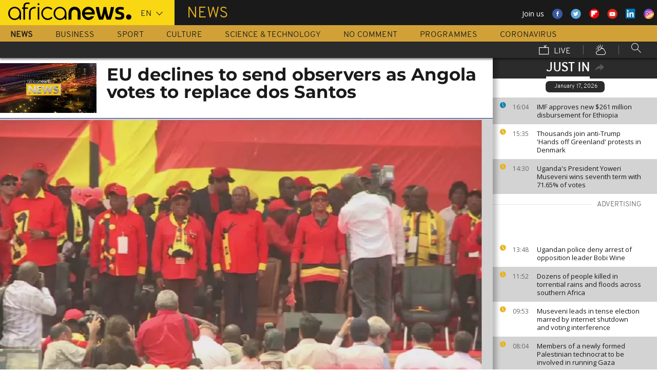

--- FILE ---
content_type: text/html; charset=UTF-8
request_url: https://www.africanews.com/2017/07/28/eu-declines-to-send-observers-as-angola-votes-to-replace-dos-santos/
body_size: 30099
content:
<!DOCTYPE html>
<html lang="en">
      <!--
    EVENT ID : 380607
    STORY ID : 2938511
        HOUSENUMBER : 170728_AFNWSU_170A0
        -->
  <head>

<meta charset="UTF-8"/>
<title>EU declines to send observers as Angola votes to replace dos Santos | Africanews</title>
<meta http-equiv="x-ua-compatible" content="ie=edge">
<link rel="canonical" href="https://www.africanews.com/2017/07/28/eu-declines-to-send-observers-as-angola-votes-to-replace-dos-santos/"/>
<link rel="alternate" href="/2017/07/28/eu-declines-to-send-observers-as-angola-votes-to-replace-dos-santos//" hreflang="en"/>
<link rel="alternate" href="http://fr.africanews.com/2017/07/28/angola-pas-de-mission-d-observation-de-l-ue-pendant-les-elections//" hreflang="fr"/>
<link rel="alternate" href="/2017/07/28/eu-declines-to-send-observers-as-angola-votes-to-replace-dos-santos// " hreflang="x-default"/>

<meta name="robots" content="index, follow" />
<meta name="author" content="AfricaNews" />
<meta name="copyright" content="AfricaNews" />
<meta name="description" content="Foreign Minister Georges Chikoti said the EU was invited to observe the elections, just like a number of organizations, but that no specific memorandum would be signed with it." />
<meta http-equiv="Content-Type" content="text/html; charset=utf-8" />
<meta charset="UTF-8" />
<meta property="og:title" content="EU declines to send observers as Angola votes to replace dos Santos | Africanews" />
<meta property="twitter:title" content="EU declines to send observers as Angola votes to replace dos Santos | Africanews" />
<meta property="og:description" content="Foreign Minister Georges Chikoti said the EU was invited to observe the elections, just like a number of organizations, but that no specific memorandum would be signed with it." />
<meta property="twitter:description" content="Foreign Minister Georges Chikoti said the EU was invited to observe the elections, just like a number of organizations, but that no specific memorandum would be signed with it." />

                                <meta property="article:published_time" content="2017-07-28CEST20:00:00+02:00"/>
<meta property="article:modified_time" content="2024-08-13CEST11:04:16+02:00"/>
<meta property="article:author" content="https://www.facebook.com/africanews.channel"/> <meta property="article:tag" content="EU Council,Poll,Eduardo dos Santos,Africa Elections" />
<meta property="og:locale" content="en"/>
<meta property="og:type" content="article"/>
<meta property="og:site_name" content="Africanews"/>
<meta property="og:url" content="https://www.africanews.com/2017/07/28/eu-declines-to-send-observers-as-angola-votes-to-replace-dos-santos/"/>
<meta property="og:image" content="https://static.euronews.com/articles/380607/1024x538_380607.jpg"/>
<meta property="og:image:type" content="image/jpeg"/>
<meta property="og:image:width" content="1024"/>
<meta property="og:image:height" content="538"/>

<meta name="twitter:card" content="summary_large_image">
<meta name="twitter:image:width" content="1024"/>
<meta name="twitter:image:height" content="538"/>
<meta name="twitter:image:src"   content="https://static.euronews.com/articles/380607/1024x538_380607.jpg"/>
<meta name="twitter:site"        content="@africanews"/>
<meta name="twitter:creator"     content="@africanews"/>
<meta name="twitter:url"         content="https://www.africanews.com/2017/07/28/eu-declines-to-send-observers-as-angola-votes-to-replace-dos-santos/"/>
<meta name="twitter:title"       content="EU declines to send observers as Angola votes to replace dos Santos"/>
<meta name="twitter:description" content="Foreign Minister Georges Chikoti said the EU was invited to observe the elections, just like a number of organizations, but that no specific ..." />

<link rel="amphtml" href="/amp/2017/07/28/eu-declines-to-send-observers-as-angola-votes-to-replace-dos-santos/" />
<link rel="publisher" href=""/>

<link rel="preconnect" href="https://sdk.privacy-center.org">
<link rel="dns-prefetch" href="https://fonts.googleapis.com" />
<link rel="shortcut icon" type="image/png" href=""/>
<link rel="apple-touch-icon" sizes="57x57" href="/apple-touch-icon-57x57.png?v=3">
<link rel="apple-touch-icon" sizes="60x60" href="/apple-touch-icon-60x60.png?v=3">
<link rel="apple-touch-icon" sizes="72x72" href="/apple-touch-icon-72x72.png?v=3">
<link rel="apple-touch-icon" sizes="76x76" href="/apple-touch-icon-76x76.png?v=3">
<link rel="apple-touch-icon" sizes="114x114" href="/apple-touch-icon-114x114.png?v=3">
<link rel="apple-touch-icon" sizes="120x120" href="/apple-touch-icon-120x120.png?v=3">
<link rel="apple-touch-icon" sizes="144x144" href="/apple-touch-icon-144x144.png?v=3">
<link rel="apple-touch-icon" sizes="152x152" href="/apple-touch-icon-152x152.png?v=3">
<link rel="apple-touch-icon" sizes="180x180" href="/apple-touch-icon-180x180.png?v=3">
<link rel="apple-touch-icon-precomposed" sizes="180x180" href="/apple-touch-icon-precomposed.png?v=3">
<link rel="icon" type="image/png" href="/favicon-32x32.png?v=3" sizes="32x32">
<link rel="icon" type="image/png" href="/android-chrome-192x192.png?v=3" sizes="192x192">
<link rel="icon" type="image/png" href="/favicon-96x96.png?v=3" sizes="96x96">
<link rel="icon" type="image/png" href="/favicon-16x16.png?v=3" sizes="16x16">
<link rel="manifest" href="/manifest.json?v=3">
<link rel="mask-icon" href="/safari-pinned-tab.svg?v=3" color="#5bbad5">

<meta name="apple-itunes-app" content="app-id=1192755969"/> <meta name="google-play-app" content="app-id=com.africanews.android"> <meta name="msapplication-TileColor" content="#f9d713">
<meta name="msapplication-TileImage" content="/mstile-144x144.png?v=2">
<meta name="theme-color" content="#ffffff">
<meta http-equiv="content-language" content="en" />
<meta name="viewport" content="width=device-width, initial-scale=1">

<script type="text/javascript">window.gdprAppliesGlobally=true;(function(){function a(e){if(!window.frames[e]){if(document.body&&document.body.firstChild){var t=document.body;var n=document.createElement("iframe");n.style.display="none";n.name=e;n.title=e;t.insertBefore(n,t.firstChild)}
    else{setTimeout(function(){a(e)},5)}}}function e(n,r,o,c,s){function e(e,t,n,a){if(typeof n!=="function"){return}if(!window[r]){window[r]=[]}var i=false;if(s){i=s(e,t,n)}if(!i){window[r].push({command:e,parameter:t,callback:n,version:a})}}e.stub=true;function t(a){if(!window[n]||window[n].stub!==true){return}if(!a.data){return}
      var i=typeof a.data==="string";var e;try{e=i?JSON.parse(a.data):a.data}catch(t){return}if(e[o]){var r=e[o];window[n](r.command,r.parameter,function(e,t){var n={};n[c]={returnValue:e,success:t,callId:r.callId};a.source.postMessage(i?JSON.stringify(n):n,"*")},r.version)}}
      if(typeof window[n]!=="function"){window[n]=e;if(window.addEventListener){window.addEventListener("message",t,false)}else{window.attachEvent("onmessage",t)}}}e("__tcfapi","__tcfapiBuffer","__tcfapiCall","__tcfapiReturn");a("__tcfapiLocator");(function(e){
      var t=document.createElement("script");t.id="spcloader";t.type="text/javascript";t.async=true;t.src="https://sdk.privacy-center.org/"+e+"/loader.js?target="+document.location.hostname;t.charset="utf-8";var n=document.getElementsByTagName("script")[0];n.parentNode.insertBefore(t,n)})("b32da769-c008-4f3b-a042-7a73c6bfb07d")})();</script>


<link rel="alternate" type="application/rss+xml" title="RSS - News" href="/feed/rss?themes=news" />

        <script type="application/ld+json">
    {
          "@context" : "http://schema.org",
          "@type" : "Article",
          "name" : "EU declines to send observers as Angola votes to replace dos Santos",
          "datePublished" : "2017-07-28T18:28:04+02:00",
          "image" : "https://static.euronews.com/articles/380607/900x506_380607.jpg",
          "articleSection" : "World",
          "articleBody" : "",
          "url" : "http://www.africanews.com/2017/07/28/eu-declines-to-send-observers-as-angola-votes-to-replace-dos-santos/",
          "publisher" : {
                "@type" : "Organization",
                "name" : "Africanews"
          },
          "aggregateRating" : {
                "@type" : "AggregateRating",
                "ratingValue" : ""
          }
    }


    </script>


<style>
        
</style>

    <link rel="stylesheet" type="text/css" href="/css/lightslider.min.css"/>
    <link rel="stylesheet" type="text/css" href="/css/lightgallery.min.css"/>
    <link rel="stylesheet" type="text/css" href="/css/main.css" />
<link rel="stylesheet" type="text/css" data-href="/css/perfect-scrollbar.min.css" media="onlyX"/>
<link rel='stylesheet' type='text/css' data-href='https://fonts.googleapis.com/css?family=Open+Sans' media="onlyX"/>


<script>var _sf_startpt=(new Date()).getTime()</script>
<!--[if lte IE 9]><script src="/js/ielt9polyfills.js"></script><![endif]-->
<!--script src="http://code.jquery.com/jquery-2.2.0.min.js"></script-->
<script src="https://code.jquery.com/jquery-3.0.0-beta1.min.js"></script>
<script>window.jQuery || document.write('<script src="/js/jquery-3.0.0-beta1.min.js">\x3C/script>')</script>
<script src="https://code.jquery.com/jquery-migrate-1.4.0.min.js"></script>
<script src="/js/load-css.js"></script>
<script src="/js/headScripts.js"></script>
<script src="/js/global_header.js"></script>
<script>
        // First, load the widgets.js file asynchronously
    window.twttr = (function(d, s, id) {
    var js, fjs = d.getElementsByTagName(s)[0],
    t = window.twttr || {};
    if (d.getElementById(id)) return;
    js = d.createElement(s);
    js.id = id;
    js.src = "https://platform.twitter.com/widgets.js";
    fjs.parentNode.insertBefore(js, fjs);

    t._e = [];
    t.ready = function(f) {
    t._e.push(f);
    };

    return t;
    }(document, "script", "twitter-wjs"));

            try {
            var dfpData = '{"adUnit":"programs\/news","keyValues":{"page":"article","lng":"en","tags":"eu-council,poll,eduardo-dos-santos,africa-elections","nws_id":380607,"nwsctr_id":2938511,"themes":"news","video":"false","source":"africanews"},"level1":"africanews-new","IASPubId":false,"mpuLimit":5,"useGrapeshot":true,"useLazyLoading":true,"lazyLoadingOffset":300}';
        } catch (e) {
            if (console) {
                console.error("dfp definition failure");
            }
        }
    
    </script>
</head>

<body class="article-view world">
<a href="#start-of-content" tabindex="1" class="skip accessibility-aid">Skip to main content</a>


<div id="adzone-leaderboard-wallpaper" class="advertising js-adzone"></div>


<div class="site-heading__container">
    <div class="notSticky">
        <div class="layout-mode-switcher__container">
            <i class="layout-mode-switcher__close jsCloseModeSwitcher icon icon_26-close"></i>

            <div class="layout-mode-switcher__text">
                <h2>Welcome to Africanews</h2>

                <p>Please select your experience</p>
            </div>
            <!--
            <ul class="layout-mode-switcher">
                <li data-mode="basic">
                    <span class="layout-mode-switcher__icon">
                        <i class="icon icon-mob icon_08-mobile-settings-basic"></i>
                        <i class="icon icon-desk icon_02-desktop-settings-basic"></i>
                    </span>
                    <span class="layout-mode-switcher__label layout-mode-switcher__label--lite">
                        Lite
                    </span>
                </li>
                <li data-mode="standard">
                    <span class="layout-mode-switcher__icon">
                        <i class="icon icon-mob icon_09-mobile-settings-standard"></i>
                        <i class="icon icon-desk icon_03-desktop-settings-standard"></i>
                    </span>
                    <span class="layout-mode-switcher__label layout-mode-switcher__label--standard">
                        Standard
                    </span>
                </li>
                <li data-mode="advanced">
                    <span class="layout-mode-switcher__icon">
                        <i class="icon icon-mob icon_10-mobile-setting-advanced"></i>
                        <i class="icon icon-desk icon_04-desktop-settings-advanced"></i>
                    </span>
                    <span class="layout-mode-switcher__label layout-mode-switcher__label--advanced">
                        Advanced
                    </span>
                </li>
            </ul>
            -->
        </div>

        <header class="layout site-header" role="banner">

            <div class="layout__item u-4-of-4-lap-and-up site-header__content">
                <div class="container">
                                        <div class="logo-container">

                        <!-- Logo area -->
                                                <div class="nav-button">
                            <span class="nav-button__lines"></span>
                        </div>

                        <a href="/" title="Africanews" class="logo__link">
                            <svg id="Layer_1" class="logo__svg" xmlns="http://www.w3.org/2000/svg" viewBox="0 0 240 40" width="240" height="40">&quot;&gt;<style>.st0{opacity:0.8;fill:url(#SVGID_1_);} .st1{opacity:0.55;fill:url(#SVGID_2_);} .st2{opacity:0.55;fill:url(#SVGID_3_);} .st3{opacity:0.55;fill:url(#SVGID_4_);} .st4{opacity:0.55;fill:url(#SVGID_5_);} .st5{opacity:0.5;fill:url(#SVGID_6_);} .st6{opacity:0.55;fill:url(#SVGID_7_);} .st7{fill:#EC008C;} .st8{fill:url(#SVGID_8_);}</style><g transform="translate(-104.617 -111.28) scale(.23557)"><path d="M925.8 570.5c0-30.2-23.9-54.7-53.3-54.7-29.5 0-53.3 24.5-53.3 54.7 0 30.2 23.9 54.7 53.3 54.7 15.9 0 30.3-7.2 40-18.6v15.5h13.3v-49.8-1.8zm-53.3 42.8c-22.1 0-40-19.2-40-42.7 0-23.6 18-42.7 40-42.7 22.1 0 40 19.2 40 42.7.1 23.5-17.9 42.7-40 42.7zM618.6 482.1c-.1 0-.1 0-.2-.1-3.7-1-8.1-1.9-16.6-1.9-8.5 0-21.3 2.5-27.7 13.2-3.1 5.2-4.3 12.2-4.3 20.9v6.5H559v11.7h10.8v89.7h13.5l-.1-89.7h24.3v-11.7h-24.2v-6.2c0-9.5 1.7-15.3 6.2-18.8 3.3-2.7 8.7-3.9 14.5-3.9 4 0 8.1.5 11.2 1 0 0 .2 0 .5.1.2 0 .5.1.7.1h.2c1.2.2 2.8.5 2.9.5l2-10.6c-.1 0-1.5-.4-2.9-.8zM1018 622.2v-55c0-4.3-.4-8.2-1.8-11.8-1.3-3.3-3.1-6.2-5.4-8.6-2.2-2.3-4.9-4.1-7.9-5.4-3.1-1.3-6.3-1.9-9.7-1.9-3.4 0-6.7.7-9.8 1.9-3 1.3-5.7 3.1-7.9 5.4-2.3 2.4-4.2 5.3-5.5 8.6-1.4 3.6-2.3 7.5-2.3 11.7v55h-24.3V566c0-7.2 1.5-14.1 4-20.4 2.5-6.1 6.1-11.5 10.6-16.1 4.5-4.5 9.9-8 15.9-10.4 6-2.4 12.5-3.6 19.2-3.6 6.8 0 13.2 1.2 19.2 3.6 6 2.4 11.4 5.9 15.8 10.4 4.6 4.6 8.1 10 10.6 16.1 2.5 6.3 3.5 13.2 3.5 20.4v56H1018zm89.2 2.8c-29.2 0-53-24.5-53-54.6s23.8-54.7 53-54.7 53 24.5 53 54.7c0 2.8-.2 5.6-.6 8.3l-.1.8h-82.8l.4 1.1c4.3 13.4 16.4 22.4 30.2 22.4 7.5 0 14.5-2.6 20.3-7.6 0 0 1.5-1.3 1.7-1.5h25.8l-.7 1.4c-9.3 18.3-27.3 29.7-47.2 29.7zm0-87.4c-13.7 0-25.9 9-30.2 22.4l-.4 1.1h61l-.4-1.1c-4.2-13.4-16.3-22.4-30-22.4zm61.2-19.2v-.6h26.3c3.2 25.2 11.5 65.1 18.6 83.1 7.6-18 16.4-58 19.6-83.1h21.8c3.4 25.2 12 63.4 19.7 83.1 7.1-19.7 15.2-58 18.6-83.1h26.1v.6c-6 39.3-17.5 79.7-27.3 103.8h-32.7c-5.5-13.1-12-33.3-15.4-51.3-3.2 18-10.3 39.3-15.2 51.3h-32.7c-11.4-26.3-23.9-70.4-27.4-103.8zm161.6 99.2v-19.9h1.1c5.9 1.8 18.7 4.3 27.9 4.3h5.4c8.5 0 15-2.6 15-11.3 0-6.5-5.6-9.1-11.8-10.7l-16.1-4.3c-11.8-3-21.4-11.3-21.4-29 0-20.9 17.2-29.6 38.1-29.6h5.4c6.5 0 19.4 1.7 25.3 3.9v19.8h-1.1c-5.4-1.5-18.3-3.2-24.2-3.2h-4.8c-7.6 0-14 1.5-14 9.1 0 5.9 4.4 8.2 9.8 9.6l16.1 4.4c15.5 4.1 23.6 13.3 23.6 30 0 23.1-16.6 31.8-39.7 31.8h-5.4c-8.3-.1-21.8-2.3-29.2-4.9z"/><circle cx="1440.9" cy="600.4" r="22"/><path class="st0" d="M993.2 539.5c3.4 0 6.7.6 9.7 1.9 3 1.2 5.6 3.1 7.9 5.4 2.3 2.4 4.2 5.3 5.4 8.6 1.4 3.5 1.8 7.5 1.8 11.8v55l3.3-3.3v-51.7c0-5.2-.6-9.3-2-13-1.4-3.7-3.5-7-6.1-9.7-2.6-2.7-5.6-4.7-9-6.1-3.5-1.4-7.2-2.2-11-2.2h-.2v3.3h.2z" fill="url(#SVGID_1_)" opacity=".8"/><path class="st1" d="M973.9 519.3c-6 2.4-11.3 5.9-15.9 10.4-4.6 4.6-8.2 10-10.6 16.1-2.5 6.3-4 13.1-4 20.4v56.1l3.3-3.3v-52.7c0-6.5 1.3-12.9 3.8-19.1 2.3-5.7 5.6-10.7 9.9-15 4.2-4.2 9.2-7.4 14.8-9.7 5.6-2.2 11.6-3.4 17.8-3.4v-3.3c-6.7-.1-13.1 1.1-19.1 3.5z" fill="url(#SVGID_2_)" opacity=".6"/><path class="st2" d="M1213.2 609.7l.1-8.8c-7.1-18-15.4-58-18.6-83.1l-2.9 3.3c3.5 25.9 11.5 63.6 18.4 81l3 7.6z" fill="url(#SVGID_3_)" opacity=".6"/><path class="st3" d="M1274.5 610.3l-.1-9.4c-7.7-19.7-16.4-58-19.7-83.1l-2.9 3.3c3.5 24.1 11.6 60.8 19.5 81l3.2 8.2z" fill="url(#SVGID_4_)" opacity=".6"/><path class="st4" d="M1319.2 517.8l-3.8 3.3c-6.5 40.5-17.6 77.3-25.7 97.7l2.3 3.3c9.8-24.1 21.3-64.5 27.3-103.7v-.6z" fill="url(#SVGID_5_)" opacity=".6"/><path d="M702.4 494.1c0 4.3-3.5 7.8-7.8 7.8s-7.8-3.5-7.8-7.8 3.5-7.8 7.8-7.8c4.3.1 7.8 3.6 7.8 7.8zM688.4 517.7h12.2v104.4h-12.2z"/><path class="st5" fill="url(#SVGID_6_)" opacity=".5" d="M691.5 622.1l.2.2v-.2z"/><path class="st6" fill="url(#SVGID_7_)" opacity=".6" d="M688.4 619.1v3h3.1z"/><path d="M616.5 622.2V562c0-4.5.5-8.9 1.6-13 1.4-5.8 3.8-10.9 7.1-15.3 4.1-5.5 9.5-9.7 16.1-12.7 7.7-3.5 17.1-5.2 28-5.2h2.1v13.1h-2c-7.9 0-14.7 1-20.3 3.1-4.9 1.8-8.9 4.4-11.9 7.8-2.6 2.9-4.6 6.5-5.8 10.6-1.1 3.5-1.6 7.4-1.6 11.7v60.2h-13.3z"/><path class="st7" fill="#ec008c" d="M689.2 622l.3.3v-.3z"/><path d="M800.8 598.4c-7.6 8.6-18.5 13.7-29.9 13.7-8.9 0-17.3-3.1-24.1-8.3-10-7.4-16.6-19.4-16.6-33 0-3.6.5-7.1 1.3-10.4 4.4-18.5 20.6-31.9 39.3-31.9 11.1 0 21.2 4.6 28.6 12.2l10.2-7.9c-9.7-10.6-23.4-17.2-38.8-17.2-29.2 0-53 24.5-53 54.7 0 30.1 23.8 54.7 53 54.7 15.6 0 30-7 40-18.8l-10-7.8zM550.7 570.5c0-30.2-23.9-54.7-53.3-54.7-29.5 0-53.3 24.5-53.3 54.7 0 30.2 23.9 54.7 53.3 54.7 15.9 0 30.3-7.2 40-18.6v15.5h13.3v-49.8-1.8zm-53.3 42.8c-22.1 0-40-19.2-40-42.7 0-23.6 18-42.7 40-42.7 22.1 0 40 19.2 40 42.7 0 23.5-17.9 42.7-40 42.7z"/></g></svg>


                        </a>


                        <div class="connection-speed" id="connection-speed">
                            <a href="/live/" title="Africanews" class="live__link">
                                <svg version="1.1" id="Layer_1" xmlns="http://www.w3.org/2000/svg"
                                     xmlns:xlink="http://www.w3.org/1999/xlink" x="0px" y="0px"
                                     width="30px" height="30px" viewBox="0 0 500 500"
                                     enable-background="new 0 0 500 500"
                                     xml:space="preserve">
                                <g>
                                    <path d="M499.867,500.086h-498V129.86h498V500.086z M31.867,470.086h438V159.86h-438V470.086z"/>
                                </g>
                                    <g>
                                        <polygon
                                                points="301.461,150.65 248.158,40.211 275.176,27.171 313.637,106.858 352.717,8.488 380.598,19.564 328.91,149.668 	"/>
                                    </g>
                            </svg>
                            </a>
                        </div>


                        <!-- Logo area /-->
                        <div class="custom-select language-select--header">
                            <select name="" class="language-select">
                                                                <option value="en" selected="selected"            data-hostname="/2017/07/28/eu-declines-to-send-observers-as-angola-votes-to-replace-dos-santos/">En</option>
    <option value="fr"             data-hostname="http://fr.africanews.com/2017/07/28/angola-pas-de-mission-d-observation-de-l-ue-pendant-les-elections/">Fr</option>
</select>
                        </div>
                    </div>


                                                                                                                                                                                                                                                                                                        <div class="section-title theme--news">
                                                            News
                                                    </div>
                    
                                        <div class="social-container float--right">
                        <ul class="menu">
                            <li>Join us</li>
                            <li>
                                <a href="https://www.facebook.com/africanews.channel/" target="_blank" rel="nofollow">
                                    <svg xmlns="http://www.w3.org/2000/svg" width="32" height="32" viewBox="0 0 32 32"><path fill="#3a589e" d="M32.007 16c0 8.837-7.165 16-16.003 16S0 24.837 0 16 7.167 0 16.005 0s16.003 7.163 16.003 16z"/><path fill="#fff" d="M17.673 23.98h-3.02v-8.065h-2.02V13.13h2.02l-.01-1.635c0-2.27.617-3.65 3.292-3.65h2.224v2.78h-1.394c-1.04 0-1.09.393-1.09 1.113l-.004 1.392h2.504l-.295 2.778-2.202.006-.005 8.064z"/></svg>
                                </a>
                            </li>
                            <li>
                                <a href="https://twitter.com/africanews" target="_blank" rel="nofollow">
                                    <svg xmlns="http://www.w3.org/2000/svg" width="33" height="32" viewBox="0 0 33 32"><path fill="#5ca7dc" d="M32.438 16c0 8.837-7.165 16-16.003 16S.432 24.837.432 16 7.597 0 16.435 0s16.003 7.163 16.003 16z"/><path fill="#fff" d="M24.15 11.068c-.59.26-1.233.44-1.904.522.687-.41 1.21-1.06 1.46-1.83-.64.375-1.347.652-2.105.8-.6-.642-1.46-1.048-2.418-1.048-1.83 0-3.306 1.488-3.306 3.316 0 .256.03.51.084.75-2.75-.137-5.19-1.455-6.823-3.457-.287.488-.452 1.06-.452 1.665 0 1.148.586 2.158 1.475 2.758-.54-.02-1.05-.168-1.496-.415v.04c0 1.6 1.137 2.94 2.656 3.247-.284.076-.573.115-.874.115-.214 0-.42-.023-.625-.058.422 1.314 1.645 2.27 3.096 2.297-1.13.886-2.564 1.417-4.114 1.417-.267 0-.532-.015-.79-.048 1.467.937 3.205 1.486 5.077 1.486 6.09 0 9.418-5.044 9.418-9.42 0-.14-.002-.283-.01-.427.65-.466 1.21-1.052 1.653-1.712z"/></svg>
                                </a>
                            </li>
                            <li>
                                <a href="https://flipboard.com/@Africanews" target="_blank" rel="nofollow">
                                    <img src="/images/flipboard_round_colored.png" />
                                </a>
                            </li>
                            <li>
                                <a href="https://www.youtube.com/c/africanews" target="_blank" rel="nofollow">
                                    <svg xmlns="http://www.w3.org/2000/svg" width="33" height="32" viewBox="0 0 33 32"><path fill="#e02418" d="M32.68 16c0 8.837-7.166 16-16.004 16S.673 24.837.673 16 7.838 0 16.676 0 32.68 7.163 32.68 16z"/><path fill="#fefefe" d="M19.57 16.53l-4.93-2.573v5.128l4.93-2.556zm-2.396 6.62h-1.02c-.023-.004-.046-.01-.07-.012-.422-.007-.845-.01-1.268-.02-.57-.01-1.138-.017-1.707-.036-.835-.027-1.67-.05-2.5-.102-.412-.026-.826-.085-1.227-.18-.632-.148-1.127-.503-1.418-1.102-.222-.457-.354-.942-.41-1.445-.094-.814-.157-1.63-.164-2.45-.006-.794-.013-1.588.008-2.38.016-.62.075-1.237.117-1.855.033-.492.13-.972.285-1.44.224-.677.65-1.163 1.308-1.44.354-.15.73-.196 1.108-.216.89-.048 1.78-.088 2.67-.124.51-.02 1.024-.028 1.536-.037.53-.008 1.06-.018 1.59-.016.91.003 1.82.014 2.728.026.506.007 1.013.018 1.52.036.755.027 1.51.056 2.267.097.326.018.656.044.975.108.656.132 1.18.475 1.516 1.065.252.442.397.93.45 1.43.082.762.15 1.526.175 2.29.03.884.023 1.77.003 2.656-.015.64-.075 1.28-.12 1.918-.033.474-.13.936-.28 1.388-.273.815-.818 1.343-1.65 1.543-.356.084-.73.11-1.098.13-.82.048-1.642.084-2.464.11-.783.024-1.567.03-2.35.044-.17.003-.34.01-.51.017z"/></svg>
                                </a>
                            </li>
                            <li>
                                <a href="https://www.linkedin.com/company/africanews?trk=biz-companies-cym" target="_blank" rel="nofollow">
                                    <img src="/images/linkedIn.png" />
                                </a>
                            </li>
                            <li>
                                <a href="https://www.instagram.com/africanews.en" target="_blank" rel="nofollow">
                                    <svg id="Calque_1" data-name="Calque 1" xmlns="http://www.w3.org/2000/svg" xmlns:xlink="http://www.w3.org/1999/xlink" viewBox="0 0 8191.83 8191.82"><defs><linearGradient id="Dégradé_sans_nom" x1="-85237.41" y1="-25850.15" x2="-252265.99" y2="-308909.15" gradientTransform="translate(7426.71 7368.59) scale(0.02)" gradientUnits="userSpaceOnUse"><stop offset="0" stop-color="#f58529"/><stop offset="0.17" stop-color="#feda77"/><stop offset="0.48" stop-color="#dd2a7b"/><stop offset="0.78" stop-color="#8134af"/><stop offset="1" stop-color="#515bd4"/></linearGradient></defs><g id="Calque_2" data-name="Calque 2"><path d="M7247.6,4138.87C7220,5855,5803.72,7246.63,4087.35,7246.63c-1724.22,0-3132.69-1520.53-3132.69-3139.07,0-1844.68,1487.73-3162.35,3142.51-3162.35C5813.54,945.21,7276,2373.46,7247.6,4138.87Z" transform="translate(0 -0.01)" style="fill:#fff;fill-rule:evenodd"/></g><path d="M4095.92,0c2262.13,0,4095.91,1833.8,4095.91,4095.91S6358,8191.83,4095.92,8191.83,0,6358,0,4095.92,1833.8,0,4095.92,0Zm-998.8,1753.72h1997.7c750.19,0,1363.67,605.88,1363.67,1346.05V5092.09c0,740.33-613.48,1346-1363.64,1346H3097.12c-750.18,0-1363.74-605.69-1363.74-1346V3099.75C1733.38,2359.61,2346.94,1753.73,3097.12,1753.73Zm986.1,1077.46c729,0,1320.54,591.58,1320.54,1320.57S4812.2,5472.32,4083.22,5472.32c-729.2,0-1320.66-591.49-1320.66-1320.56S3354,2831.19,4083.22,2831.19Zm0,446c482.73,0,874.54,391.71,874.54,874.52S4566,5026.37,4083.22,5026.37s-874.64-391.8-874.64-874.61,391.73-874.52,874.64-874.52ZM5360.8,2648.15c118.43,0,214.45,96,214.45,214.33s-96,214.44-214.45,214.44-214.32-96-214.32-214.44,96-214.33,214.32-214.33ZM3260.38,2136.37H4931.73c627.59,0,1140.85,510.73,1140.85,1134.85V4951c0,624.1-513.26,1134.75-1140.85,1134.75H3260.38c-627.58,0-1141-510.63-1141-1134.76V3271.19C2119.44,2647.1,2632.8,2136.37,3260.38,2136.37Z" transform="translate(0 -0.01)" style="fill-rule:evenodd;fill:url(#Dégradé_sans_nom)"/></svg>                                </a>
                            </li>
                        </ul>
                    </div>
                </div>

                <div class="layout__item u-5-of-5-lap-and-up navigation__wrapper">
                    
<nav role="navigation" class="container navigation">
    <ul class="list-inline">
                                                                                <li class="navigation__item navigation__item-isactive">
                        <a tabindex="2" href="/news/"
               title="News">
                News
            </a>
            </li>
                                                                        <li class="navigation__item">
                        <a tabindex="2" href="/business/"
               title="Business">
                Business
            </a>
            </li>
                                                                        <li class="navigation__item">
                        <a tabindex="2" href="/sport/"
               title="Sport">
                Sport
            </a>
            </li>
                                                                        <li class="navigation__item">
                        <a tabindex="2" href="/culture/"
               title="Culture">
                Culture
            </a>
            </li>
                                                                        <li class="navigation__item">
                        <a tabindex="2" href="/science-technology/"
               title="Science &amp; Technology">
                Science &amp; Technology
            </a>
            </li>
        
                                    <li class="navigation__item">
                        <a tabindex="2" href="/no-comment/"
               title="No Comment">
                No Comment
            </a>
            </li>
                        <li class="navigation__item">
                        <a tabindex="2" href="/programmes/"
               title="Programmes">
                Programmes
            </a>
        </li>
        <li class="navigation__item">
            <a tabindex="2" href="/tag/coronavirus/"
               title="Coronavirus">
                Coronavirus
            </a>
        </li>
    </ul>

    <ul class="list-inline navigation__sub-menu">
        <li class="navigation__item">
            <a href="/live/" class="navigation-live ">
                <i class="live-icon icon icon_23-watch-live"></i>
                Live
            </a>
        </li>
        <li class="navigation__item navigation__item-weather">
            <a href="/weather/" class="navigation-weather">
                <!-- Weather -->
                <i class="weather-icon icon icon_22-weather"></i>
            </a>
        </li>
        <li class="navigation__item navigation__item-search">
            <div class="search-form type-ahead-group">
                <input id="searchForm" type="text" name="q" class="search-form__query"
                       autocomplete="off" placeholder="Search ...">
                <i class="search-form__icon icon icon_20-search"></i>
            </div>
        </li>
    </ul>
</nav>                </div>
            </div>
                    
<div class="layout weather-banner u-ml0 sticky-bar" id="weather-banner" >
    <div id="weather-banner-content">
    
    <div class="sk-three-bounce preloader--std ">
        <div class="sk-child sk-bounce1"></div>
        <div class="sk-child sk-bounce2"></div>
        <div class="sk-child sk-bounce3"></div>
    </div>
        </div>

    <div class="sticky-bar__header">
        <h5><a class="u-p0 u-m0" href="/weather/">weather</a></h5>
        <button class="sticky-bar__close-button">Close</button>
        <div class="sticky-bar__close-arrow">
            <a href="#" class="btn-arrow btn-arrow--prev">
                <div></div>
            </a>
        </div>
    </div>
</div>

            </header>
    </div>
</div>
<div class="mobile-menu">

    <div class="mobile-menu__search-form">
        <form class="search-form">
            <input id="searchMobile" type="text" name="q" class="search-form__query" placeholder="Search ...">
            <i class="icon icon_20-search search-form__icon"></i>
        </form>
    </div>


    <div class="panel-watchLive watch-live">
    <h3 class="watch-live__header u-m0">
        <i class="icon icon_23-watch-live"></i>
        Watch Live
    </h3>
    <div class="watch-live__content">
        <div class="watch-live__player" id="livePlayerMobile">
        </div>
    </div>
</div>

                        
    <ul class="mobile-menu__main-nav list-bare  mobile-menu__vertical">
                            <li class="navigation__item theme--news  active">
                <a href="/news/"
                   title="News">News</a>
            </li>
                    <li class="navigation__item theme--business ">
                <a href="/business/"
                   title="Business">Business</a>
            </li>
                    <li class="navigation__item theme--sport ">
                <a href="/sport/"
                   title="Sport">Sport</a>
            </li>
                    <li class="navigation__item theme--culture ">
                <a href="/culture/"
                   title="Culture">Culture</a>
            </li>
                    <li class="navigation__item theme--science_technology ">
                <a href="/science-technology/"
                   title="Science &amp; Technology">Science &amp; Technology</a>
            </li>
                            <li class="navigation__item theme--no-comment">
                <a href="/no-comment/"
                   title="No Comment">No Comment</a>
            </li>
                <li class="navigation__item theme--programs  ">
            <a href="/programmes" title="Programmes">Programmes</a>
        </li>
        <li class="navigation__item theme--news">
            <a tabindex="2" href="/tag/coronavirus/"
               title="Coronavirus">
                Coronavirus
            </a>
        </li>
        <li class="navigation__item theme--weather  ">
            <a href="/weather" title="Weather">Weather</a>
        </li>
        <li class="navigation__item weather-mobile-banner"></li>
    </ul>
</div>

<div class="container breaking-news-banner breaking-news-banner--hidden" id="breaking-news-banner">
    <div class="container">
                    <article class="breaking-news__article"></article>
                <div class="sticky-bar__header">
            <h5>
                Breaking
                News
            </h5>
            <button class="breaking-news__close-button sticky-bar__close-button">Close</button>
            <div class="breaking-news__close-arrow sticky-bar__close-arrow">
                <a href="#" class="btn-arrow btn-arrow--prev">
                    <div></div>
                </a>
            </div>
        </div>
    </div>
</div>




<a href="#" id="dfp-wallpaper-wrapper" class="u-hide-for-all"></a>
<div class="layout clearfix container main-wrapper" id="enw-main-content">
            <aside id="sidebar" class="sidebar" role="complementary">
                    <section class="sidebar-section just-in">
                <header class="sidebar-section__heading just-in__main-title">
                    <h2 class="just-in__main-title-text active">Just In</h2>
                    <img class="just-in-share" src="/images/share.svg" id="enw-timeline-img-share" alt="share_on_your_website" title="share_on_your_website">
                    <img src="/images/cross.svg" width="13" class="enw-timeline-img">


                    <div id="enw-timeline-embed-code" class="embed-code small-12">
                        <div class="copy-paste"><p>Copy/paste the script below</p></div>
                        <div>
                            <input class="input-iframe" type="text" value="<iframe src=&quot;http://www.africanews.com/embed/timeline/&quot; scrolling=&quot;no&quot; frameborder=&quot;0&quot; style=&quot;min-height:500px; width:100%; height:100%;&quot;></iframe>">
                        </div>
                        <div class="row small-12">
                            <p class="text-right">
                                <a class="other-widgets" href="/page/widgets/">
                                    OTHER WIDGETS
                                    <object type="image/svg+xml" data="/images/arrow.svg" width="13" class="enw-timeline-img-euronews">
                                    </object>
                                </a></p>
                        </div>
                    </div>

                </header>
                <div class="sidebar-section__content just-in__section-content">
                    <div class="jsJustIn">
        <div>
                
                                                

                                        <h3 class="just-in__today">January 17, 2026</h3>
                            
                                            <article class="just-in__article jsJustInArticle theme--business  theme--color-article-odd "
                        role="article" data-created="1768662296"
                        data-id="2862905">
                    <div class="just-in__time">
                        <time datetime="16:04">
                            <i class="just-in__icon icon icon-clock icon_18-clock"></i>
                            16:04
                        </time>
                    </div>
                    <div class="just-in__content">
                        <h3 class="just-in__title">
                                                        <a  href="/2026/01/17/imf-approves-new-261-million-disbursement-for-ethiopia/"
                               title="IMF approves new $261 million disbursement for Ethiopia"
                               class="">                                                                    IMF approves new $261 million disbursement for Ethiopia
                                                                </a>                        </h3>
                    </div>
                </article>
                        
                            
                                                

                            
        
                                                

                                                    
                                            <article class="just-in__article jsJustInArticle theme--news   "
                        role="article" data-created="1768660502"
                        data-id="2862906">
                    <div class="just-in__time">
                        <time datetime="15:35">
                            <i class="just-in__icon icon icon-clock icon_18-clock"></i>
                            15:35
                        </time>
                    </div>
                    <div class="just-in__content">
                        <h3 class="just-in__title">
                                                        <a  href="/2026/01/17/thousands-join-anti-trump-hands-off-greenland-protests-in-denmark/"
                               title="Thousands join anti-Trump &#039;Hands off Greenland&#039; protests in Denmark"
                               class="">                                                                    Thousands join anti-Trump &#039;Hands off Greenland&#039; protests in Denmark
                                                                </a>                        </h3>
                    </div>
                </article>
                        
                            
                                                

                            
        
                                                

                                                    
                                            <article class="just-in__article jsJustInArticle theme--news  theme--color-article-odd "
                        role="article" data-created="1768656643"
                        data-id="2862960">
                    <div class="just-in__time">
                        <time datetime="14:30">
                            <i class="just-in__icon icon icon-clock icon_18-clock"></i>
                            14:30
                        </time>
                    </div>
                    <div class="just-in__content">
                        <h3 class="just-in__title">
                                                        <a  href="/2026/01/17/ugandas-president-yoweri-museveni-wins-seventh-term-with-7165-of-votes/"
                               title="Uganda&#039;s President Yoweri Museveni wins seventh term with 71.65% of votes"
                               class="">                                                                    Uganda&#039;s President Yoweri Museveni wins seventh term with 71.65% of votes
                                                                </a>                        </h3>
                    </div>
                </article>
                        
                            
                                                                        
                                

                                    <h3 class="right-legend right-legend--just-in">Advertising</h3>
                    <article class="just-in__article">
                        <div class="enw-MPU jsMPU  u-mbottom5">
    <div id="adzone-halfpage_1" class="enw-MPU__img advertising js-adzone"></div>
</div>
                    </article>

                                                
        
                                                

                                                    
                                            <article class="just-in__article jsJustInArticle theme--news   "
                        role="article" data-created="1768654088"
                        data-id="2862915">
                    <div class="just-in__time">
                        <time datetime="13:48">
                            <i class="just-in__icon icon icon-clock icon_18-clock"></i>
                            13:48
                        </time>
                    </div>
                    <div class="just-in__content">
                        <h3 class="just-in__title">
                                                        <a  href="/2026/01/17/ugandan-police-deny-arrest-of-opposition-leader-bobi-wine/"
                               title="Ugandan police deny arrest of opposition leader Bobi Wine"
                               class="">                                                                    Ugandan police deny arrest of opposition leader Bobi Wine
                                                                </a>                        </h3>
                    </div>
                </article>
                        
                            
                                                

                            
        
                                                

                                                    
                                            <article class="just-in__article jsJustInArticle theme--news  theme--color-article-odd "
                        role="article" data-created="1768647147"
                        data-id="2862897">
                    <div class="just-in__time">
                        <time datetime="11:52">
                            <i class="just-in__icon icon icon-clock icon_18-clock"></i>
                            11:52
                        </time>
                    </div>
                    <div class="just-in__content">
                        <h3 class="just-in__title">
                                                        <a  href="/2026/01/17/dozens-of-people-killed-in-torrential-rains-and-floods-across-southern-africa/"
                               title="Dozens of people killed in torrential rains and floods across southern Africa"
                               class="">                                                                    Dozens of people killed in torrential rains and floods across southern Africa
                                                                </a>                        </h3>
                    </div>
                </article>
                        
                            
                                                

                            
        
                                                

                                                    
                                            <article class="just-in__article jsJustInArticle theme--news   "
                        role="article" data-created="1768640037"
                        data-id="2862893">
                    <div class="just-in__time">
                        <time datetime="09:53">
                            <i class="just-in__icon icon icon-clock icon_18-clock"></i>
                            09:53
                        </time>
                    </div>
                    <div class="just-in__content">
                        <h3 class="just-in__title">
                                                        <a  href="/2026/01/17/museveni-leads-in-tense-election-marred-by-internet-shutdown-and-voting-interference/"
                               title="Museveni leads in tense election marred by internet shutdown and voting interference"
                               class="">                                                                    Museveni leads in tense election marred by internet shutdown and voting interference
                                                                </a>                        </h3>
                    </div>
                </article>
                        
                            
                                                

                            
        
                                                

                                                    
                                            <article class="just-in__article jsJustInArticle theme--news  theme--color-article-odd "
                        role="article" data-created="1768633499"
                        data-id="2862847">
                    <div class="just-in__time">
                        <time datetime="08:04">
                            <i class="just-in__icon icon icon-clock icon_18-clock"></i>
                            08:04
                        </time>
                    </div>
                    <div class="just-in__content">
                        <h3 class="just-in__title">
                                                        <a  href="/2026/01/17/members-of-a-newly-formed-palestinian-technocrat-to-be-involved-in-running-gaza/"
                               title="Members of a newly formed Palestinian technocrat to be involved in running Gaza"
                               class="">                                                                    Members of a newly formed Palestinian technocrat to be involved in running Gaza
                                                                </a>                        </h3>
                    </div>
                </article>
                        
                            
                                                

                            
        
                                                

                                                            <h3 class="just-in__today">January 16, 2026</h3>
                                                
                                            <article class="just-in__article jsJustInArticle theme--news   "
                        role="article" data-created="1768596132"
                        data-id="2862843">
                    <div class="just-in__time">
                        <time datetime="21:42">
                            <i class="just-in__icon icon icon-clock icon_18-clock"></i>
                            21:42
                        </time>
                    </div>
                    <div class="just-in__content">
                        <h3 class="just-in__title">
                                                        <a  href="/2026/01/16/uganda-tensions-between-police-and-protesters-as-museveni-leads-polls/"
                               title="Uganda: tensions between police and protesters as Museveni leads polls"
                               class="">                                                                    Uganda: tensions between police and protesters as Museveni leads polls
                                                                </a>                        </h3>
                    </div>
                </article>
                        
                            
                                                

                            
        
                                                

                                                    
                                            <article class="just-in__article jsJustInArticle theme--news  theme--color-article-odd "
                        role="article" data-created="1768592588"
                        data-id="2862827">
                    <div class="just-in__time">
                        <time datetime="20:43">
                            <i class="just-in__icon icon icon-clock icon_18-clock"></i>
                            20:43
                        </time>
                    </div>
                    <div class="just-in__content">
                        <h3 class="just-in__title">
                                                        <a  href="/2026/01/16/chad-7-soldiers-killed-in-reported-clash-at-sudanese-border-with-rsf/"
                               title="Chad: 7 soldiers killed in reported clash at Sudanese border with RSF"
                               class="">                                                                    Chad: 7 soldiers killed in reported clash at Sudanese border with RSF
                                                                </a>                        </h3>
                    </div>
                </article>
                        
                            
                                                

                            
        
                                                

                                                    
                                            <article class="just-in__article jsJustInArticle theme--news   "
                        role="article" data-created="1768585842"
                        data-id="2862789">
                    <div class="just-in__time">
                        <time datetime="18:50">
                            <i class="just-in__icon icon icon-clock icon_18-clock"></i>
                            18:50
                        </time>
                    </div>
                    <div class="just-in__content">
                        <h3 class="just-in__title">
                                                        <a  href="/2026/01/16/kenya-the-man-rescuing-wild-birds-even-without-a-roof-over-his-head/"
                               title="Kenya: the man rescuing wild birds, even without a roof over his head"
                               class="">                                                                    Kenya: the man rescuing wild birds, even without a roof over his head
                                                                </a>                        </h3>
                    </div>
                </article>
                        
                            
                                                

                            
        
                                                

                                                    
                                            <article class="just-in__article jsJustInArticle theme--news  theme--color-article-odd "
                        role="article" data-created="1768584197"
                        data-id="2862792">
                    <div class="just-in__time">
                        <time datetime="18:23">
                            <i class="just-in__icon icon icon-clock icon_18-clock"></i>
                            18:23
                        </time>
                    </div>
                    <div class="just-in__content">
                        <h3 class="just-in__title">
                                                        <a  href="/2026/01/16/putin-signals-willingness-to-repair-ties-with-europe/"
                               title="Putin signals willingness to repair ties with Europe"
                               class="">                                                                    Putin signals willingness to repair ties with Europe
                                                                </a>                        </h3>
                    </div>
                </article>
                        
                            
                                                

                            
        
                                                

                                                    
                                            <article class="just-in__article jsJustInArticle theme--news   "
                        role="article" data-created="1768581264"
                        data-id="2862755">
                    <div class="just-in__time">
                        <time datetime="17:34">
                            <i class="just-in__icon icon icon-clock icon_18-clock"></i>
                            17:34
                        </time>
                    </div>
                    <div class="just-in__content">
                        <h3 class="just-in__title">
                                                        <a  href="/2026/01/16/south-africa-to-probe-irans-role-in-naval-drills-that-angered-us/"
                               title="South Africa to probe Iran’s role in naval drills that angered US "
                               class="">                                                                    South Africa to probe Iran’s role in naval drills that angered US 
                                                                </a>                        </h3>
                    </div>
                </article>
                        
                            
                                                

                            
        
                                                

                                                    
                                            <article class="just-in__article jsJustInArticle theme--news  theme--color-article-odd "
                        role="article" data-created="1768579559"
                        data-id="2862752">
                    <div class="just-in__time">
                        <time datetime="17:05">
                            <i class="just-in__icon icon icon-clock icon_18-clock"></i>
                            17:05
                        </time>
                    </div>
                    <div class="just-in__content">
                        <h3 class="just-in__title">
                                                        <a  href="/2026/01/16/tension-grips-kampala-as-museveni-leads-and-residents-await-election-results/"
                               title="Tension grips Kampala as Museveni leads and residents await election results"
                               class="">                                                                    Tension grips Kampala as Museveni leads and residents await election results
                                                                </a>                        </h3>
                    </div>
                </article>
                        
                            
                                                                                                        

                                    <h3 class="right-legend right-legend--just-in">Advertising</h3>
                    <article class="just-in__article">
                        <div class="enw-MPU jsMPU  u-mbottom5">
    <div id="adzone-halfpage_2" class="enw-MPU__img advertising js-adzone"></div>
</div>
                    </article>

                                                
            </div>
</div>
                </div>


                <div class="layout just-in-view-more-bar btn--container">
                    <div class="layout__item u-1-of-1-lap-and-up text--center">
                        <button class="btn btn-sidebar just-in__button js-click-load" data-module="just-in" data-insert=".jsJustIn">
                            View more
                        </button>
                        
    <div class="sk-three-bounce preloader--std hide">
        <div class="sk-child sk-bounce1"></div>
        <div class="sk-child sk-bounce2"></div>
        <div class="sk-child sk-bounce3"></div>
    </div>
                    </div>
                </div>
            </section>

            </aside>

    <main class="layout__item main-body" id="main" role="main">
        <div class="main-content">
                    <div class="layout theme--news">
                                        
    <article class="layout__item article theme--news
         article--primary">
                    <div class="program--News programBlockHeader">


    <span class="article__flag article__flag--banner">
        <h4 class="u-m0">

            <a href="/programmes/news/">
                News
            </a>
        </h4>
    </span>

    <a class="img-responsive-programme" href="/programmes/news/">
                    <img class="img-responsive-programme js-image-loaded"
                 src="https://static.euronews.com/articles/programs/africanews/280x130_news.jpg"
                 data-img-src="https://static.euronews.com/programs/africanews/news.jpg"
                 alt="news">
            </a>
            <h1 class="article__title">EU declines to send observers as Angola votes to replace dos Santos</h1>
    </div>
        
        <section class="article-wrapper ">
            <div >
                                    <div class="hidden-in-basic article__image  main-video">
                        
                                                        <img src="https://static.euronews.com/articles/380607/400x225_380607.jpg"
                                 srcset="[data-uri]"
                                 data-srcset="https://static.euronews.com/articles/380607/320x180_380607.jpg 320w,
                           https://static.euronews.com/articles/380607/640x360_380607.jpg 640w,
                           https://static.euronews.com/articles/380607/560x315_380607.jpg 560w,
                           https://static.euronews.com/articles/380607/1024x576_380607.jpg 1024w"
                                 sizes="(min-width:720px) 80vw, 100vw" class="lazyload img-responsive"
                                 data-original="https://static.euronews.com/articles/380607/{{w}}x{{h}}_380607.jpg"
                                 alt="EU declines to send observers as Angola votes to replace dos Santos"/>
                                            </div>
                                                <ul class="article-social list-bare article-social--side">
                    <li class="share">
       <i class="icon icon_15-share"></i>
    </li>
    <li>
        <a href="https://www.facebook.com/sharer/sharer.php?u=http://www.africanews.com/2017/07/28/eu-declines-to-send-observers-as-angola-votes-to-replace-dos-santos/" target="_blank">
            <i class="icon icon_17-facebook"></i>
        </a>
    </li>
    <li>
        <a href="https://twitter.com/home?status=http://www.africanews.com/2017/07/28/eu-declines-to-send-observers-as-angola-votes-to-replace-dos-santos/" target="_blank">
            <i class="icon icon_12-twitter"></i>
        </a>
    </li>
    <li>
        <a href="https://plus.google.com/share?url=http://www.africanews.com/2017/07/28/eu-declines-to-send-observers-as-angola-votes-to-replace-dos-santos/" target="_blank">
            <i class="icon icon_16-google-plus"></i>
        </a>
    </li>
    <li>
        <a href="mailto:?subject=EU declines to send observers as Angola votes to replace dos Santos&amp;body=http://www.africanews.com/2017/07/28/eu-declines-to-send-observers-as-angola-votes-to-replace-dos-santos/">
            <i class="icon icon_19-email"></i>
        </a>
    </li>
    <li class="shown-mobile-only">
        <a href="whatsapp://send?text=http://www.africanews.com/2017/07/28/eu-declines-to-send-observers-as-angola-votes-to-replace-dos-santos/" data-action="share/whatsapp/share" class="shown-mobile-only">
            <i class="icon"><img class="icon_whatsapp shown-mobile-only" src="/images/whatsapp_logo.png" /></i>
        </a>
    </li>
</ul>

                <section class="article__body">
                    <header class="article__header hidden-in-basic">

                        <div class="c-article-media-copyright">
                                                                                                      </div>

                        <div class="article__meta">
                                                                                              
<div class="article__author">
            <a target="_blank" href="https://twitter.com/africanews">By Africanews</a>
        
  
  
</div>

                                                                                        
        
    
  
    <time class="article__date" datetime="2024-08-13 11:04:16">
        <i class="icon icon-clock icon_18-clock"></i>
              <span class="c-article-date__last-updated-label">Last updated:</span>
                                          13/08/2024
                            </time>
                        </div>
                    </header>
                    <div class="article-content jsArticleFirst">
                        
    <span
        class="article__flag
        article__flag--news        "
    >
        <h4 class="u-m0">

                        
                                                <a href="/country/angola/">
                        Angola
                    </a>
                                    </h4>
    </span>

                                                <div class="article-content__text article-content__left-column js-responsive-iframes-container">
                                                      <p>The European Union has scrapped plans to observe elections in Angola next month, after Luanda failed to agree to a package of conditions, including access to all parts of the country during the poll, an EU spokesperson said on Friday.</p>
<p>The EU expects instead to send a smaller team of experts to assess the elections on Aug. 23, but the team will consist of no more than five people and will not provide an in-depth account of the electoral process.</p>
<p>“Notwithstanding positive discussions with the Angolan side, the conditions for deployment in accordance with our methodology have not been met, therefore the EU will not deploy an Electoral Observation Mission,” a spokesman for the EU’s mission in Angola told Reuters.</p>
                            <div class="shown-portable-only text--center">
                              <div class="enw-MPU ">
  <div id="adzone-mpu_1" class="enw-MPU__img advertising js-adzone"></div>
</div>
                            </div>
                            <div id="adzone-outstream" class="advertising advertising--no-label js-adzone"></div>                                                          
<p>Angolan President Jose Eduardo dos Santos is to step down after 38 years at the helm of a country that has become Africa’s No. 2 crude producer, but will retain sweeping powers as president of the ruling MPLA party after the poll.</p>
<p>The party has chosen Defence Minister Joao Lourenco as its presidential candidate.</p>
<p>Angola’s foreign ministry and electoral commission have been informed of the EU’s decision, the spokesman said.</p>
<p>The foreign ministry did not immediately respond to a request for comment. Reuters sought comment from the electoral commission but did not receive a response.</p>
<p>The EU had looked set to send its first Electoral Observation Mission to Angola since a 27-year civil war ended in 2002. But a request from the EU that Angola sign a memorandum of understanding, which set out conditions for the observation mission, was rejected earlier this month.</p>
<p>Foreign Minister Georges Chikoti said the EU was invited to observe the elections, just like a number of organizations, but that no specific memorandum would be signed with it.</p>
<p>“We do not expect anyone to impose on us their way of looking at the elections and give us some lesson, just as we don’t hope to give lessons in terms of elections,” Chikoti was quoted as saying on July 16 in the state-controlled newspaper, Jornal de Angola.</p>
<p>Despite its oil wealth, most of Angola’s 25 million people live in grinding poverty and have become increasingly frustrated in recent years as low crude prices hammered growth.</p>
<p><em><strong>REUTERS</strong></em></p>

                                                                                  
                                                  </div>
                    </div>

                                            <div class="article-content__right-column hidden-in-portable">
            <div class="enw-MPU ">
  <div id="adzone-mpu_2" class="enw-MPU__img advertising js-adzone"></div>
</div>
                <div class="article-content__related">
                        <div class="sub-navigation layout__item">
    <div class="sub-navigation__wrapper">
        <h2 class="sub-navigation__title">
                                        
                
                                You may also like
                                    </h2>
                    <ul class="sub-navigation__list list-inline">
                                
            </ul>
                    </div>


</div>

            <div>
                                    <div class="layout__item">
                            
<article data-article="2862906"
         class="                    teaser
                                        news                "
         role="article">

    
            <section class="teaser__content media">
                    <div class="teaser__image ">
                <a href="/2026/01/17/thousands-join-anti-trump-hands-off-greenland-protests-in-denmark/">
                                                                    <div class="img-16x9">
                            <img class="lazyload img-responsive js-image-loaded"
     src="https://images.euronews.com/articles/stories/09/61/61/95/320x180_cmsv2_0946609b-2153-5969-9f50-f9673a3992a3-9616195.jpg"
     data-srcset=""
     sizes="(max-width: 719px) 100vw, (max-width: 1023px) 100vw, (max-width: 1366px) 100vw, 100vw"
     alt="Thousands join anti-Trump &#039;Hands off Greenland&#039; protests in Denmark"/>
                                                            <a href="/2026/01/17/thousands-join-anti-trump-hands-off-greenland-protests-in-denmark/">
                                    <div class="boxPlay--grey">
                                        <div class="arrow-right--grey"></div>

                                    </div>
                                    <div class="boxPlay--duration">
                                                                                    00:56
                                                                            </div>
                                </a>
                                                                                </div>
                                    </a>
            </div>
        
                    <div class="media__body teaser__body ">

                            <div class="teaser__banner ">
                    
    <span class="article__flag article__flag--news">
        <h4 class="u-m0"></h4>
    </span>

                    <ul class="layout__item layout--right list-inline teaser__icons"></ul>
                </div>
            
                                                                 
                                    <h3 class="teaser__title u-mt0">
                        <a href="/2026/01/17/thousands-join-anti-trump-hands-off-greenland-protests-in-denmark/">
                            Thousands join anti-Trump &#039;Hands off Greenland&#039; protests in Denmark
                        </a>
                    </h3>
                            
            
                            <footer class="article-meta">
                    <span class="article-meta__right">
                        
                    </span>
                                            
        
    
  
    <time class="article__date" datetime="2026-01-17 15:35:07">
        <i class="icon icon-clock icon_18-clock"></i>
                                          16 hours ago
                            </time>

                                    </footer>
                    </div>
        
    </section>
    </article>

                    </div>
                                    <div class="layout__item">
                            
<article data-article="2862960"
         class="                    teaser
                                        news                "
         role="article">

    
            <section class="teaser__content media">
                    <div class="teaser__image ">
                <a href="/2026/01/17/ugandas-president-yoweri-museveni-wins-seventh-term-with-7165-of-votes/">
                                                                    <div class="img-16x9">
                            <img class="lazyload img-responsive js-image-loaded"
     src="https://images.euronews.com/articles/stories/09/61/63/57/320x180_cmsv2_1a629ac9-6c22-5020-b81b-dfeff3fe0d40-9616357.jpg"
     data-srcset=""
     sizes="(max-width: 719px) 100vw, (max-width: 1023px) 100vw, (max-width: 1366px) 100vw, 100vw"
     alt="Uganda&#039;s President Yoweri Museveni wins seventh term with 71.65% of votes"/>
                                                            <a href="/2026/01/17/ugandas-president-yoweri-museveni-wins-seventh-term-with-7165-of-votes/">
                                    <div class="boxPlay--grey">
                                        <div class="arrow-right--grey"></div>

                                    </div>
                                    <div class="boxPlay--duration">
                                                                                    00:56
                                                                            </div>
                                </a>
                                                                                </div>
                                    </a>
            </div>
        
                    <div class="media__body teaser__body ">

                            <div class="teaser__banner ">
                    
    <span class="article__flag article__flag--news">
        <h4 class="u-m0"></h4>
    </span>

                    <ul class="layout__item layout--right list-inline teaser__icons"></ul>
                </div>
            
                                                                 
                                    <h3 class="teaser__title u-mt0">
                        <a href="/2026/01/17/ugandas-president-yoweri-museveni-wins-seventh-term-with-7165-of-votes/">
                            Uganda&#039;s President Yoweri Museveni wins seventh term with 71.65% of votes
                        </a>
                    </h3>
                            
            
                            <footer class="article-meta">
                    <span class="article-meta__right">
                        
                    </span>
                                            
        
    
  
    <time class="article__date" datetime="2026-01-17 14:58:35">
        <i class="icon icon-clock icon_18-clock"></i>
                                          17 hours ago
                            </time>

                                    </footer>
                    </div>
        
    </section>
    </article>

                    </div>
                                    <div class="layout__item">
                            
<article data-article="2862915"
         class="                    teaser
                                        news                "
         role="article">

    
            <section class="teaser__content media">
                    <div class="teaser__image ">
                <a href="/2026/01/17/ugandan-police-deny-arrest-of-opposition-leader-bobi-wine/">
                                                                    <div class="img-16x9">
                            <img class="lazyload img-responsive js-image-loaded"
     src="https://images.euronews.com/articles/stories/09/61/62/42/320x180_cmsv2_bbe8eb5d-e1cb-530b-942d-c1d5c8dbf2bd-9616242.jpg"
     data-srcset=""
     sizes="(max-width: 719px) 100vw, (max-width: 1023px) 100vw, (max-width: 1366px) 100vw, 100vw"
     alt="Ugandan police deny arrest of opposition leader Bobi Wine"/>
                                                            <a href="/2026/01/17/ugandan-police-deny-arrest-of-opposition-leader-bobi-wine/">
                                    <div class="boxPlay--grey">
                                        <div class="arrow-right--grey"></div>

                                    </div>
                                    <div class="boxPlay--duration">
                                                                                    01:32
                                                                            </div>
                                </a>
                                                                                </div>
                                    </a>
            </div>
        
                    <div class="media__body teaser__body ">

                            <div class="teaser__banner ">
                    
    <span class="article__flag article__flag--news">
        <h4 class="u-m0"></h4>
    </span>

                    <ul class="layout__item layout--right list-inline teaser__icons"></ul>
                </div>
            
                                                                 
                                    <h3 class="teaser__title u-mt0">
                        <a href="/2026/01/17/ugandan-police-deny-arrest-of-opposition-leader-bobi-wine/">
                            Ugandan police deny arrest of opposition leader Bobi Wine
                        </a>
                    </h3>
                            
            
                            <footer class="article-meta">
                    <span class="article-meta__right">
                        
                    </span>
                                            
        
    
  
    <time class="article__date" datetime="2026-01-17 13:48:14">
        <i class="icon icon-clock icon_18-clock"></i>
                                          18 hours ago
                            </time>

                                    </footer>
                    </div>
        
    </section>
    </article>

                    </div>
                            </div>
        </div>
        
        <div class="article-content__related article-content__blocB">
                        <div class="sub-navigation layout__item">
    <div class="sub-navigation__wrapper">
        <h2 class="sub-navigation__title">
                                        
                
                                From the same country
                                    </h2>
                    <ul class="sub-navigation__list list-inline">
                                
            </ul>
                    </div>


</div>

            <div>
                                    <div class="layout__item">
                            
<article data-article="2862110"
         class="                    teaser
                                        news                "
         role="article">

    
            <section class="teaser__content media">
                    <div class="teaser__image ">
                <a href="/2026/01/14/pope-leo-xiv-plans-africa-trip-with-stop-in-angola/">
                                                                    <div class="img-16x9">
                            <img class="lazyload img-responsive js-image-loaded"
     src="https://images.euronews.com/articles/stories/09/61/24/37/320x180_cmsv2_4325c546-03e8-5781-965b-bd6360dcb5e1-9612437.jpg"
     data-srcset=""
     sizes="(max-width: 719px) 100vw, (max-width: 1023px) 100vw, (max-width: 1366px) 100vw, 100vw"
     alt="Pope Leo XIV plans Africa trip with stop in Angola"/>
                                                            <a href="/2026/01/14/pope-leo-xiv-plans-africa-trip-with-stop-in-angola/">
                                    <div class="boxPlay--grey">
                                        <div class="arrow-right--grey"></div>

                                    </div>
                                    <div class="boxPlay--duration">
                                                                                    00:44
                                                                            </div>
                                </a>
                                                                                </div>
                                    </a>
            </div>
        
                    <div class="media__body teaser__body ">

                            <div class="teaser__banner ">
                    
    <span class="article__flag article__flag--news">
        <h4 class="u-m0"></h4>
    </span>

                    <ul class="layout__item layout--right list-inline teaser__icons"></ul>
                </div>
            
                                                                 
                                    <h3 class="teaser__title u-mt0">
                        <a href="/2026/01/14/pope-leo-xiv-plans-africa-trip-with-stop-in-angola/">
                            Pope Leo XIV plans Africa trip with stop in Angola
                        </a>
                    </h3>
                            
            
                            <footer class="article-meta">
                    <span class="article-meta__right">
                        
                    </span>
                                            
        
    
  
    <time class="article__date" datetime="2026-01-14 15:55:19">
        <i class="icon icon-clock icon_18-clock"></i>
                                          14/01 - 15:55
                            </time>

                                    </footer>
                    </div>
        
    </section>
    </article>

                    </div>
                                    <div class="layout__item">
                            
<article data-article="2849582"
         class="                    teaser
                                        news                "
         role="article">

    
            <section class="teaser__content media">
                    <div class="teaser__image ">
                <a href="/2025/11/25/african-and-european-leaders-pledge-to-boost-trade-and-tackle-migration/">
                                                                    <div class="img-16x9">
                            <img class="lazyload img-responsive js-image-loaded"
     src="https://images.euronews.com/articles/stories/09/56/15/57/320x180_cmsv2_618748d1-c995-51c3-b2c0-a510ed4a39c4-9561557.jpg"
     data-srcset=""
     sizes="(max-width: 719px) 100vw, (max-width: 1023px) 100vw, (max-width: 1366px) 100vw, 100vw"
     alt="African and European leaders pledge to boost trade and tackle migration"/>
                                                            <a href="/2025/11/25/african-and-european-leaders-pledge-to-boost-trade-and-tackle-migration/">
                                    <div class="boxPlay--grey">
                                        <div class="arrow-right--grey"></div>

                                    </div>
                                    <div class="boxPlay--duration">
                                                                                    02:06
                                                                            </div>
                                </a>
                                                                                </div>
                                    </a>
            </div>
        
                    <div class="media__body teaser__body ">

                            <div class="teaser__banner ">
                    
    <span class="article__flag article__flag--news">
        <h4 class="u-m0"></h4>
    </span>

                    <ul class="layout__item layout--right list-inline teaser__icons"></ul>
                </div>
            
                                                                 
                                    <h3 class="teaser__title u-mt0">
                        <a href="/2025/11/25/african-and-european-leaders-pledge-to-boost-trade-and-tackle-migration/">
                            African and European leaders pledge to boost trade and tackle migration
                        </a>
                    </h3>
                            
            
                            <footer class="article-meta">
                    <span class="article-meta__right">
                        
                    </span>
                                            
        
    
  
    <time class="article__date" datetime="2025-11-25 21:52:44">
        <i class="icon icon-clock icon_18-clock"></i>
                                          25/11 - 21:52
                            </time>

                                    </footer>
                    </div>
        
    </section>
    </article>

                    </div>
                                    <div class="layout__item">
                            
<article data-article="2849353"
         class="                    teaser
                                        news                "
         role="article">

    
            <section class="teaser__content media">
                    <div class="teaser__image ">
                <a href="/2025/11/25/eu-au-summit-aims-for-peace-and-prosperity-through-multilateralism/">
                                                                    <div class="img-16x9">
                            <img class="lazyload img-responsive js-image-loaded"
     src="https://images.euronews.com/articles/stories/09/56/03/84/320x180_cmsv2_db731985-6081-54bc-b8b2-90558010092c-9560384.jpg"
     data-srcset=""
     sizes="(max-width: 719px) 100vw, (max-width: 1023px) 100vw, (max-width: 1366px) 100vw, 100vw"
     alt="EU-AU Summit aims for peace and prosperity through multilateralism"/>
                                                            <a href="/2025/11/25/eu-au-summit-aims-for-peace-and-prosperity-through-multilateralism/">
                                    <div class="boxPlay--grey">
                                        <div class="arrow-right--grey"></div>

                                    </div>
                                    <div class="boxPlay--duration">
                                                                                    01:03
                                                                            </div>
                                </a>
                                                                                </div>
                                    </a>
            </div>
        
                    <div class="media__body teaser__body ">

                            <div class="teaser__banner ">
                    
    <span class="article__flag article__flag--news">
        <h4 class="u-m0"></h4>
    </span>

                    <ul class="layout__item layout--right list-inline teaser__icons"></ul>
                </div>
            
                                                                 
                                    <h3 class="teaser__title u-mt0">
                        <a href="/2025/11/25/eu-au-summit-aims-for-peace-and-prosperity-through-multilateralism/">
                            EU-AU Summit aims for peace and prosperity through multilateralism
                        </a>
                    </h3>
                            
            
                            <footer class="article-meta">
                    <span class="article-meta__right">
                        
                    </span>
                                            
        
    
  
    <time class="article__date" datetime="2025-11-25 12:01:38">
        <i class="icon icon-clock icon_18-clock"></i>
                                          25/11 - 12:01
                            </time>

                                    </footer>
                    </div>
        
    </section>
    </article>

                    </div>
                            </div>
                            <a class="float--right moreCountry" href="/country/angola/">
                    View more
                </a>
                    </div>
                        </div>

                    
                    <footer class="article__footer layout">
                                                    <div class="article__footer-section layout">
                                <div class="layout__item u-4-of-5-lap-and-up u-p0">
                                    <span class="u-m0 article__footer-share-title">Share</span>
                                    <ul class="article-social list-inline article-social--footer">
                    <li class="share">
       <i class="icon icon_15-share"></i>
    </li>
    <li>
        <a href="https://www.facebook.com/sharer/sharer.php?u=http://www.africanews.com/2017/07/28/eu-declines-to-send-observers-as-angola-votes-to-replace-dos-santos/" target="_blank">
            <i class="icon icon_17-facebook"></i>
        </a>
    </li>
    <li>
        <a href="https://twitter.com/home?status=http://www.africanews.com/2017/07/28/eu-declines-to-send-observers-as-angola-votes-to-replace-dos-santos/" target="_blank">
            <i class="icon icon_12-twitter"></i>
        </a>
    </li>
    <li>
        <a href="https://plus.google.com/share?url=http://www.africanews.com/2017/07/28/eu-declines-to-send-observers-as-angola-votes-to-replace-dos-santos/" target="_blank">
            <i class="icon icon_16-google-plus"></i>
        </a>
    </li>
    <li>
        <a href="mailto:?subject=EU declines to send observers as Angola votes to replace dos Santos&amp;body=http://www.africanews.com/2017/07/28/eu-declines-to-send-observers-as-angola-votes-to-replace-dos-santos/">
            <i class="icon icon_19-email"></i>
        </a>
    </li>
    <li class="shown-mobile-only">
        <a href="whatsapp://send?text=http://www.africanews.com/2017/07/28/eu-declines-to-send-observers-as-angola-votes-to-replace-dos-santos/" data-action="share/whatsapp/share" class="shown-mobile-only">
            <i class="icon"><img class="icon_whatsapp shown-mobile-only" src="/images/whatsapp_logo.png" /></i>
        </a>
    </li>
</ul>
                                </div>
                            </div>
                                                <div class="article__footer-section layout">
                            <div class="layout__item u-5-of-5-lap-and-up u-p0">
                                <span class="u-m0 article__footer-share-title article__footer-share-title--tag">
                                    More About
                                </span>
                                                                    <ul class="list-inline article-tags">
                                                                                    <li>
                                                <a href="/tag/eu-council/"
                                                   title="EU Council">
                                                    EU Council
                                                </a>
                                            </li>
                                                                                    <li>
                                                <a href="/tag/poll/"
                                                   title="Poll">
                                                    Poll
                                                </a>
                                            </li>
                                                                                    <li>
                                                <a href="/tag/eduardo-dos-santos/"
                                                   title="Eduardo dos Santos">
                                                    Eduardo dos Santos
                                                </a>
                                            </li>
                                                                                    <li>
                                                <a href="/tag/africa-elections/"
                                                   title="Africa Elections">
                                                    Africa Elections
                                                </a>
                                            </li>
                                                                            </ul>
                                                            </div>
                        </div>
                    </footer>
                </section>
            </div>
                    </section>
    </article>

    <script type="text/javascript">
        var uatestie = window.navigator.userAgent;
        if (uatestie.indexOf('MSIE ') < 0 && uatestie.indexOf('Trident/') < 0 && uatestie.indexOf('Edge/') < 0) {
            window._ttf = window._ttf || [];
            _ttf.push({
                pid: 61950
                , lang: "en"
                , slot: '.article-content .article-content__text > p'
                , format: "inread"
                , minSlot: 1
                , components: {skip: {delay: 0}}
                , mutable: true
                , css: "margin: 14px 0px 24px;"
            });
        }
    </script>
    </div>

    <div class="outbrain">
        <div class="OUTBRAIN" data-src="" data-widget-id="AR_1"></div>
    </div>

                    <div class="top-stories article-top-stories theme-block blocA-portable layout shown-portable-only">
            <div class="sub-navigation layout__item">
    <div class="sub-navigation__wrapper">
        <h2 class="sub-navigation__title">
                                        
                
                                You may also like
                                    </h2>
                    <ul class="sub-navigation__list list-inline">
                                
            </ul>
                    </div>


</div>

<div class="layout theme-block__spacer layout__compact">
            <div class="layout__item u-1-of-3-lap-and-up top-story--0">
                
<article data-article="2862906"
         class="                    teaser
                                        news                "
         role="article">

    
            <section class="teaser__content media">
                    <div class="teaser__image ">
                <a href="/2026/01/17/thousands-join-anti-trump-hands-off-greenland-protests-in-denmark/">
                                                                    <div class="img-16x9">
                            <img class="lazyload img-responsive js-image-loaded"
     src="https://images.euronews.com/articles/stories/09/61/61/95/320x180_cmsv2_0946609b-2153-5969-9f50-f9673a3992a3-9616195.jpg"
     data-srcset=""
     sizes="(max-width: 719px) 100vw, (max-width: 1023px) 100vw, (max-width: 1366px) 100vw, 100vw"
     alt="Thousands join anti-Trump &#039;Hands off Greenland&#039; protests in Denmark"/>
                                                            <a href="/2026/01/17/thousands-join-anti-trump-hands-off-greenland-protests-in-denmark/">
                                    <div class="boxPlay--grey">
                                        <div class="arrow-right--grey"></div>

                                    </div>
                                    <div class="boxPlay--duration">
                                                                                    00:56
                                                                            </div>
                                </a>
                                                                                </div>
                                    </a>
            </div>
        
                    <div class="media__body teaser__body ">

                            <div class="teaser__banner ">
                    
    <span class="article__flag article__flag--news">
        <h4 class="u-m0"></h4>
    </span>

                    <ul class="layout__item layout--right list-inline teaser__icons"></ul>
                </div>
            
                                                                 
                                    <h3 class="teaser__title u-mt0">
                        <a href="/2026/01/17/thousands-join-anti-trump-hands-off-greenland-protests-in-denmark/">
                            Thousands join anti-Trump &#039;Hands off Greenland&#039; protests in Denmark
                        </a>
                    </h3>
                            
            
                            <footer class="article-meta">
                    <span class="article-meta__right">
                        
                    </span>
                                            
        
    
  
    <time class="article__date" datetime="2026-01-17 15:35:07">
        <i class="icon icon-clock icon_18-clock"></i>
                                          16 hours ago
                            </time>

                                    </footer>
                    </div>
        
    </section>
    </article>

        </div>
            <div class="layout__item u-1-of-3-lap-and-up top-story--1">
                
<article data-article="2862960"
         class="                    teaser
                                        news                "
         role="article">

    
            <section class="teaser__content media">
                    <div class="teaser__image ">
                <a href="/2026/01/17/ugandas-president-yoweri-museveni-wins-seventh-term-with-7165-of-votes/">
                                                                    <div class="img-16x9">
                            <img class="lazyload img-responsive js-image-loaded"
     src="https://images.euronews.com/articles/stories/09/61/63/57/320x180_cmsv2_1a629ac9-6c22-5020-b81b-dfeff3fe0d40-9616357.jpg"
     data-srcset=""
     sizes="(max-width: 719px) 100vw, (max-width: 1023px) 100vw, (max-width: 1366px) 100vw, 100vw"
     alt="Uganda&#039;s President Yoweri Museveni wins seventh term with 71.65% of votes"/>
                                                            <a href="/2026/01/17/ugandas-president-yoweri-museveni-wins-seventh-term-with-7165-of-votes/">
                                    <div class="boxPlay--grey">
                                        <div class="arrow-right--grey"></div>

                                    </div>
                                    <div class="boxPlay--duration">
                                                                                    00:56
                                                                            </div>
                                </a>
                                                                                </div>
                                    </a>
            </div>
        
                    <div class="media__body teaser__body ">

                            <div class="teaser__banner ">
                    
    <span class="article__flag article__flag--news">
        <h4 class="u-m0"></h4>
    </span>

                    <ul class="layout__item layout--right list-inline teaser__icons"></ul>
                </div>
            
                                                                 
                                    <h3 class="teaser__title u-mt0">
                        <a href="/2026/01/17/ugandas-president-yoweri-museveni-wins-seventh-term-with-7165-of-votes/">
                            Uganda&#039;s President Yoweri Museveni wins seventh term with 71.65% of votes
                        </a>
                    </h3>
                            
            
                            <footer class="article-meta">
                    <span class="article-meta__right">
                        
                    </span>
                                            
        
    
  
    <time class="article__date" datetime="2026-01-17 14:58:35">
        <i class="icon icon-clock icon_18-clock"></i>
                                          17 hours ago
                            </time>

                                    </footer>
                    </div>
        
    </section>
    </article>

        </div>
            <div class="layout__item u-1-of-3-lap-and-up top-story--2">
                
<article data-article="2862915"
         class="                    teaser
                                        news                "
         role="article">

    
            <section class="teaser__content media">
                    <div class="teaser__image ">
                <a href="/2026/01/17/ugandan-police-deny-arrest-of-opposition-leader-bobi-wine/">
                                                                    <div class="img-16x9">
                            <img class="lazyload img-responsive js-image-loaded"
     src="https://images.euronews.com/articles/stories/09/61/62/42/320x180_cmsv2_bbe8eb5d-e1cb-530b-942d-c1d5c8dbf2bd-9616242.jpg"
     data-srcset=""
     sizes="(max-width: 719px) 100vw, (max-width: 1023px) 100vw, (max-width: 1366px) 100vw, 100vw"
     alt="Ugandan police deny arrest of opposition leader Bobi Wine"/>
                                                            <a href="/2026/01/17/ugandan-police-deny-arrest-of-opposition-leader-bobi-wine/">
                                    <div class="boxPlay--grey">
                                        <div class="arrow-right--grey"></div>

                                    </div>
                                    <div class="boxPlay--duration">
                                                                                    01:32
                                                                            </div>
                                </a>
                                                                                </div>
                                    </a>
            </div>
        
                    <div class="media__body teaser__body ">

                            <div class="teaser__banner ">
                    
    <span class="article__flag article__flag--news">
        <h4 class="u-m0"></h4>
    </span>

                    <ul class="layout__item layout--right list-inline teaser__icons"></ul>
                </div>
            
                                                                 
                                    <h3 class="teaser__title u-mt0">
                        <a href="/2026/01/17/ugandan-police-deny-arrest-of-opposition-leader-bobi-wine/">
                            Ugandan police deny arrest of opposition leader Bobi Wine
                        </a>
                    </h3>
                            
            
                            <footer class="article-meta">
                    <span class="article-meta__right">
                        
                    </span>
                                            
        
    
  
    <time class="article__date" datetime="2026-01-17 13:48:14">
        <i class="icon icon-clock icon_18-clock"></i>
                                          18 hours ago
                            </time>

                                    </footer>
                    </div>
        
    </section>
    </article>

        </div>
    </div>        </div>
    
                <div class="top-stories article-top-stories theme-block blocB-portable layout shown-portable-only">
            <div class="sub-navigation layout__item">
    <div class="sub-navigation__wrapper">
        <h2 class="sub-navigation__title">
                                        
                
                                From the same country
                                    </h2>
                    <ul class="sub-navigation__list list-inline">
                                
            </ul>
                    </div>


</div>

<div class="layout theme-block__spacer layout__compact">
            <div class="layout__item u-1-of-3-lap-and-up top-story--0">
                
<article data-article="2862110"
         class="                    teaser
                                        news                "
         role="article">

    
            <section class="teaser__content media">
                    <div class="teaser__image ">
                <a href="/2026/01/14/pope-leo-xiv-plans-africa-trip-with-stop-in-angola/">
                                                                    <div class="img-16x9">
                            <img class="lazyload img-responsive js-image-loaded"
     src="https://images.euronews.com/articles/stories/09/61/24/37/320x180_cmsv2_4325c546-03e8-5781-965b-bd6360dcb5e1-9612437.jpg"
     data-srcset=""
     sizes="(max-width: 719px) 100vw, (max-width: 1023px) 100vw, (max-width: 1366px) 100vw, 100vw"
     alt="Pope Leo XIV plans Africa trip with stop in Angola"/>
                                                            <a href="/2026/01/14/pope-leo-xiv-plans-africa-trip-with-stop-in-angola/">
                                    <div class="boxPlay--grey">
                                        <div class="arrow-right--grey"></div>

                                    </div>
                                    <div class="boxPlay--duration">
                                                                                    00:44
                                                                            </div>
                                </a>
                                                                                </div>
                                    </a>
            </div>
        
                    <div class="media__body teaser__body ">

                            <div class="teaser__banner ">
                    
    <span class="article__flag article__flag--news">
        <h4 class="u-m0"></h4>
    </span>

                    <ul class="layout__item layout--right list-inline teaser__icons"></ul>
                </div>
            
                                                                 
                                    <h3 class="teaser__title u-mt0">
                        <a href="/2026/01/14/pope-leo-xiv-plans-africa-trip-with-stop-in-angola/">
                            Pope Leo XIV plans Africa trip with stop in Angola
                        </a>
                    </h3>
                            
            
                            <footer class="article-meta">
                    <span class="article-meta__right">
                        
                    </span>
                                            
        
    
  
    <time class="article__date" datetime="2026-01-14 15:55:19">
        <i class="icon icon-clock icon_18-clock"></i>
                                          14/01 - 15:55
                            </time>

                                    </footer>
                    </div>
        
    </section>
    </article>

        </div>
            <div class="layout__item u-1-of-3-lap-and-up top-story--1">
                
<article data-article="2849582"
         class="                    teaser
                                        news                "
         role="article">

    
            <section class="teaser__content media">
                    <div class="teaser__image ">
                <a href="/2025/11/25/african-and-european-leaders-pledge-to-boost-trade-and-tackle-migration/">
                                                                    <div class="img-16x9">
                            <img class="lazyload img-responsive js-image-loaded"
     src="https://images.euronews.com/articles/stories/09/56/15/57/320x180_cmsv2_618748d1-c995-51c3-b2c0-a510ed4a39c4-9561557.jpg"
     data-srcset=""
     sizes="(max-width: 719px) 100vw, (max-width: 1023px) 100vw, (max-width: 1366px) 100vw, 100vw"
     alt="African and European leaders pledge to boost trade and tackle migration"/>
                                                            <a href="/2025/11/25/african-and-european-leaders-pledge-to-boost-trade-and-tackle-migration/">
                                    <div class="boxPlay--grey">
                                        <div class="arrow-right--grey"></div>

                                    </div>
                                    <div class="boxPlay--duration">
                                                                                    02:06
                                                                            </div>
                                </a>
                                                                                </div>
                                    </a>
            </div>
        
                    <div class="media__body teaser__body ">

                            <div class="teaser__banner ">
                    
    <span class="article__flag article__flag--news">
        <h4 class="u-m0"></h4>
    </span>

                    <ul class="layout__item layout--right list-inline teaser__icons"></ul>
                </div>
            
                                                                 
                                    <h3 class="teaser__title u-mt0">
                        <a href="/2025/11/25/african-and-european-leaders-pledge-to-boost-trade-and-tackle-migration/">
                            African and European leaders pledge to boost trade and tackle migration
                        </a>
                    </h3>
                            
            
                            <footer class="article-meta">
                    <span class="article-meta__right">
                        
                    </span>
                                            
        
    
  
    <time class="article__date" datetime="2025-11-25 21:52:44">
        <i class="icon icon-clock icon_18-clock"></i>
                                          25/11 - 21:52
                            </time>

                                    </footer>
                    </div>
        
    </section>
    </article>

        </div>
            <div class="layout__item u-1-of-3-lap-and-up top-story--2">
                
<article data-article="2849353"
         class="                    teaser
                                        news                "
         role="article">

    
            <section class="teaser__content media">
                    <div class="teaser__image ">
                <a href="/2025/11/25/eu-au-summit-aims-for-peace-and-prosperity-through-multilateralism/">
                                                                    <div class="img-16x9">
                            <img class="lazyload img-responsive js-image-loaded"
     src="https://images.euronews.com/articles/stories/09/56/03/84/320x180_cmsv2_db731985-6081-54bc-b8b2-90558010092c-9560384.jpg"
     data-srcset=""
     sizes="(max-width: 719px) 100vw, (max-width: 1023px) 100vw, (max-width: 1366px) 100vw, 100vw"
     alt="EU-AU Summit aims for peace and prosperity through multilateralism"/>
                                                            <a href="/2025/11/25/eu-au-summit-aims-for-peace-and-prosperity-through-multilateralism/">
                                    <div class="boxPlay--grey">
                                        <div class="arrow-right--grey"></div>

                                    </div>
                                    <div class="boxPlay--duration">
                                                                                    01:03
                                                                            </div>
                                </a>
                                                                                </div>
                                    </a>
            </div>
        
                    <div class="media__body teaser__body ">

                            <div class="teaser__banner ">
                    
    <span class="article__flag article__flag--news">
        <h4 class="u-m0"></h4>
    </span>

                    <ul class="layout__item layout--right list-inline teaser__icons"></ul>
                </div>
            
                                                                 
                                    <h3 class="teaser__title u-mt0">
                        <a href="/2025/11/25/eu-au-summit-aims-for-peace-and-prosperity-through-multilateralism/">
                            EU-AU Summit aims for peace and prosperity through multilateralism
                        </a>
                    </h3>
                            
            
                            <footer class="article-meta">
                    <span class="article-meta__right">
                        
                    </span>
                                            
        
    
  
    <time class="article__date" datetime="2025-11-25 12:01:38">
        <i class="icon icon-clock icon_18-clock"></i>
                                          25/11 - 12:01
                            </time>

                                    </footer>
                    </div>
        
    </section>
    </article>

        </div>
    </div>        </div>
    
                <div class="shown-portable-only presentation-in-text">
                    </div>
    
                <div class="program_slider">
            
<div class="layout theme-block theme--">

            <div class="sub-navigation layout__item">
    <div class="sub-navigation__wrapper">
        <h2 class="sub-navigation__title">
                                        
                
                                On the same subject
                                    </h2>
                    </div>


</div>

        <div class="layout no-comment program-block no-comment-slider">
                <div class="layout__item">
            <p class="u-mb0 no-comment-slider-intro"></p>
        </div>
            <ul id="light-slider__carousel">
                            <li class="u-ml0 no-gutter lslide" data-src="https://images.euronews.com/articles/stories/09/61/55/12/550x311_cmsv2_fee20cba-56ae-571b-9d13-bfa4f893eebf-9615512.jpg"
                    data-thumb="https://images.euronews.com/articles/stories/09/61/55/12/67x38_cmsv2_fee20cba-56ae-571b-9d13-bfa4f893eebf-9615512.jpg">
                    <article data-article="2862752" class="teaser teaser--no-comment
                    teaser--no-comment-big" role="article" data-created="1768570284">

                        <section class="teaser__content media">
                            <a class="teaser__content__link" href="/2026/01/16/tension-grips-kampala-as-museveni-leads-and-residents-await-election-results/"
                               title="Tension grips Kampala as Museveni leads and residents await election results">
                                <div class="hidden-in-basic">
                                    <img class="img-responsive"
                                         src="https://images.euronews.com/articles/stories/09/61/55/12/550x311_cmsv2_fee20cba-56ae-571b-9d13-bfa4f893eebf-9615512.jpg"
                                         data-img-src="https://images.euronews.com/articles/stories/09/61/55/12/550x311_cmsv2_fee20cba-56ae-571b-9d13-bfa4f893eebf-9615512.jpg"/>
                                </div>

                                <div class="media__body teaser__body teaser__body--no-comment">
                                                                            <span class="article__flag--program">
                                            NEWS

                                        </span>
                                                                        <span class="article__flag article__flag--no-comment">
                                               <h4 class="u-m0">
                                                   <div class="arrow-right float--left"></div>
                                                                                                          02:01
                                                                                                  </h4>
                                            </span>

                                                                            <h3 class="article__title teaser__title teaser__title--inverse u-mt0">
                                            Tension grips Kampala as Museveni leads and residents await election results
                                        </h3>
                                    
                                    <footer class="article-meta text--left">
                                        
        
    
  
    <time class="article__date" datetime="2026-01-16 17:07:08">
        <i class="icon icon-clock icon_18-clock"></i>
                                          16/01 - 17:07
                            </time>

                                    </footer>
                                </div>
                            </a>
                        </section>
                    </article>
                </li>
                            <li class="u-ml0 no-gutter lslide" data-src="https://images.euronews.com/articles/stories/09/61/46/40/550x311_cmsv2_3121c412-ae2d-5307-abe0-2f3cd3c5a635-9614640.jpg"
                    data-thumb="https://images.euronews.com/articles/stories/09/61/46/40/67x38_cmsv2_3121c412-ae2d-5307-abe0-2f3cd3c5a635-9614640.jpg">
                    <article data-article="2862561" class="teaser teaser--no-comment
                    teaser--no-comment-big" role="article" data-created="1768510457">

                        <section class="teaser__content media">
                            <a class="teaser__content__link" href="/2026/01/16/cameroon-opposition-leader-denies-talks-with-government/"
                               title="Cameroon opposition leader denies talks with government ">
                                <div class="hidden-in-basic">
                                    <img class="img-responsive"
                                         src="https://images.euronews.com/articles/stories/09/61/46/40/550x311_cmsv2_3121c412-ae2d-5307-abe0-2f3cd3c5a635-9614640.jpg"
                                         data-img-src="https://images.euronews.com/articles/stories/09/61/46/40/550x311_cmsv2_3121c412-ae2d-5307-abe0-2f3cd3c5a635-9614640.jpg"/>
                                </div>

                                <div class="media__body teaser__body teaser__body--no-comment">
                                                                            <span class="article__flag--program">
                                            NEWS

                                        </span>
                                                                        <span class="article__flag article__flag--no-comment">
                                               <h4 class="u-m0">
                                                   <div class="arrow-right float--left"></div>
                                                                                                          00:59
                                                                                                  </h4>
                                            </span>

                                                                            <h3 class="article__title teaser__title teaser__title--inverse u-mt0">
                                            Cameroon opposition leader denies talks with government 
                                        </h3>
                                    
                                    <footer class="article-meta text--left">
                                        
        
    
  
    <time class="article__date" datetime="2026-01-16 16:23:17">
        <i class="icon icon-clock icon_18-clock"></i>
                                          16/01 - 16:23
                            </time>

                                    </footer>
                                </div>
                            </a>
                        </section>
                    </article>
                </li>
                            <li class="u-ml0 no-gutter lslide" data-src="https://images.euronews.com/articles/stories/09/61/47/36/550x311_cmsv2_3cff7aad-4b81-5da6-8269-dc2cdff2f86a-9614736.jpg"
                    data-thumb="https://images.euronews.com/articles/stories/09/61/47/36/67x38_cmsv2_3cff7aad-4b81-5da6-8269-dc2cdff2f86a-9614736.jpg">
                    <article data-article="2862582" class="teaser teaser--no-comment
                    teaser--no-comment-big" role="article" data-created="1768540034">

                        <section class="teaser__content media">
                            <a class="teaser__content__link" href="/2026/01/16/tanzania-president-expresses-regret-over-election-day-internet-shutdown/"
                               title="Tanzania President Expresses Regret Over Election-Day Internet Shutdown">
                                <div class="hidden-in-basic">
                                    <img class="img-responsive"
                                         src="https://images.euronews.com/articles/stories/09/61/47/36/550x311_cmsv2_3cff7aad-4b81-5da6-8269-dc2cdff2f86a-9614736.jpg"
                                         data-img-src="https://images.euronews.com/articles/stories/09/61/47/36/550x311_cmsv2_3cff7aad-4b81-5da6-8269-dc2cdff2f86a-9614736.jpg"/>
                                </div>

                                <div class="media__body teaser__body teaser__body--no-comment">
                                                                            <span class="article__flag--program">
                                            NEWS

                                        </span>
                                                                        <span class="article__flag article__flag--no-comment">
                                               <h4 class="u-m0">
                                                   <div class="arrow-right float--left"></div>
                                                                                                          01:26
                                                                                                  </h4>
                                            </span>

                                                                            <h3 class="article__title teaser__title teaser__title--inverse u-mt0">
                                            Tanzania President Expresses Regret Over Election-Day Internet Shutdown
                                        </h3>
                                    
                                    <footer class="article-meta text--left">
                                        
        
    
  
    <time class="article__date" datetime="2026-01-16 11:32:32">
        <i class="icon icon-clock icon_18-clock"></i>
                                          16/01 - 11:32
                            </time>

                                    </footer>
                                </div>
                            </a>
                        </section>
                    </article>
                </li>
                            <li class="u-ml0 no-gutter lslide" data-src="https://images.euronews.com/articles/stories/09/61/09/44/550x311_cmsv2_23ba764b-3c28-5b04-8ae3-6cd235e66685-9610944.jpg"
                    data-thumb="https://images.euronews.com/articles/stories/09/61/09/44/67x38_cmsv2_23ba764b-3c28-5b04-8ae3-6cd235e66685-9610944.jpg">
                    <article data-article="2861753" class="teaser teaser--no-comment
                    teaser--no-comment-big" role="article" data-created="1768295875">

                        <section class="teaser__content media">
                            <a class="teaser__content__link" href="/2026/01/13/bobi-wine-warns-of-protests-if-uganda-election-is-rigged/"
                               title="Bobi Wine warns of protests if Uganda election is rigged">
                                <div class="hidden-in-basic">
                                    <img class="img-responsive"
                                         src="https://images.euronews.com/articles/stories/09/61/09/44/550x311_cmsv2_23ba764b-3c28-5b04-8ae3-6cd235e66685-9610944.jpg"
                                         data-img-src="https://images.euronews.com/articles/stories/09/61/09/44/550x311_cmsv2_23ba764b-3c28-5b04-8ae3-6cd235e66685-9610944.jpg"/>
                                </div>

                                <div class="media__body teaser__body teaser__body--no-comment">
                                                                            <span class="article__flag--program">
                                            NEWS

                                        </span>
                                                                        <span class="article__flag article__flag--no-comment">
                                               <h4 class="u-m0">
                                                   <div class="arrow-right float--left"></div>
                                                                                                          01:33
                                                                                                  </h4>
                                            </span>

                                                                            <h3 class="article__title teaser__title teaser__title--inverse u-mt0">
                                            Bobi Wine warns of protests if Uganda election is rigged
                                        </h3>
                                    
                                    <footer class="article-meta text--left">
                                        
        
    
  
    <time class="article__date" datetime="2026-01-13 19:37:48">
        <i class="icon icon-clock icon_18-clock"></i>
                                          13/01 - 19:37
                            </time>

                                    </footer>
                                </div>
                            </a>
                        </section>
                    </article>
                </li>
                            <li class="u-ml0 no-gutter lslide" data-src="https://images.euronews.com/articles/stories/09/60/97/84/550x311_cmsv2_b197ab15-6a9d-5d5c-a110-56a94964bc6d-9609784.jpg"
                    data-thumb="https://images.euronews.com/articles/stories/09/60/97/84/67x38_cmsv2_b197ab15-6a9d-5d5c-a110-56a94964bc6d-9609784.jpg">
                    <article data-article="2861467" class="teaser teaser--no-comment
                    teaser--no-comment-big" role="article" data-created="1768207671">

                        <section class="teaser__content media">
                            <a class="teaser__content__link" href="/2026/01/12/ugandan-churchgoers-pray-and-fast-for-peaceful-presidential-election/"
                               title="Ugandan churchgoers pray and fast for peaceful presidential election">
                                <div class="hidden-in-basic">
                                    <img class="img-responsive"
                                         src="https://images.euronews.com/articles/stories/09/60/97/84/550x311_cmsv2_b197ab15-6a9d-5d5c-a110-56a94964bc6d-9609784.jpg"
                                         data-img-src="https://images.euronews.com/articles/stories/09/60/97/84/550x311_cmsv2_b197ab15-6a9d-5d5c-a110-56a94964bc6d-9609784.jpg"/>
                                </div>

                                <div class="media__body teaser__body teaser__body--no-comment">
                                                                            <span class="article__flag--program">
                                            NEWS

                                        </span>
                                                                        <span class="article__flag article__flag--no-comment">
                                               <h4 class="u-m0">
                                                   <div class="arrow-right float--left"></div>
                                                                                                          01:51
                                                                                                  </h4>
                                            </span>

                                                                            <h3 class="article__title teaser__title teaser__title--inverse u-mt0">
                                            Ugandan churchgoers pray and fast for peaceful presidential election
                                        </h3>
                                    
                                    <footer class="article-meta text--left">
                                        
        
    
  
    <time class="article__date" datetime="2026-01-12 12:21:38">
        <i class="icon icon-clock icon_18-clock"></i>
                                          12/01 - 12:21
                            </time>

                                    </footer>
                                </div>
                            </a>
                        </section>
                    </article>
                </li>
                            <li class="u-ml0 no-gutter lslide" data-src="https://images.euronews.com/articles/stories/09/60/89/11/550x311_cmsv2_015e3f10-1590-5aa5-94c8-17e98d4e3bec-9608911.jpg"
                    data-thumb="https://images.euronews.com/articles/stories/09/60/89/11/67x38_cmsv2_015e3f10-1590-5aa5-94c8-17e98d4e3bec-9608911.jpg">
                    <article data-article="2861243" class="teaser teaser--no-comment
                    teaser--no-comment-big" role="article" data-created="1768116303">

                        <section class="teaser__content media">
                            <a class="teaser__content__link" href="/2026/01/11/kampala-decked-in-colours-of-ugandan-presidents-party-ahead-of-polls/"
                               title="Kampala decked in colours of Ugandan president&#039;s party ahead of polls">
                                <div class="hidden-in-basic">
                                    <img class="img-responsive"
                                         src="https://images.euronews.com/articles/stories/09/60/89/11/550x311_cmsv2_015e3f10-1590-5aa5-94c8-17e98d4e3bec-9608911.jpg"
                                         data-img-src="https://images.euronews.com/articles/stories/09/60/89/11/550x311_cmsv2_015e3f10-1590-5aa5-94c8-17e98d4e3bec-9608911.jpg"/>
                                </div>

                                <div class="media__body teaser__body teaser__body--no-comment">
                                                                            <span class="article__flag--program">
                                            NEWS

                                        </span>
                                                                        <span class="article__flag article__flag--no-comment">
                                               <h4 class="u-m0">
                                                   <div class="arrow-right float--left"></div>
                                                                                                          01:43
                                                                                                  </h4>
                                            </span>

                                                                            <h3 class="article__title teaser__title teaser__title--inverse u-mt0">
                                            Kampala decked in colours of Ugandan president&#039;s party ahead of polls
                                        </h3>
                                    
                                    <footer class="article-meta text--left">
                                        
        
    
  
    <time class="article__date" datetime="2026-01-11 14:46:54">
        <i class="icon icon-clock icon_18-clock"></i>
                                          11/01 - 14:46
                            </time>

                                    </footer>
                                </div>
                            </a>
                        </section>
                    </article>
                </li>
                    </ul>
    </div>

</div>        </div>
    
                <div class="shown-in-mid-resolution">
                <div class="enw-block__leaderboard u-mbottom10 u-ptop10 text-center ">
        <div id="adzone-leaderboard_1" class="advertising js-adzone"></div>
    </div>
        </div>

        <div class="top-stories article-top-stories theme-block layout">
            <div class="sub-navigation layout__item">
    <div class="sub-navigation__wrapper">
        <h2 class="sub-navigation__title">
                                        
                
                                More stories
                                    </h2>
                    <ul class="sub-navigation__list list-inline">
                                
            </ul>
                    </div>


</div>

<div class="layout theme-block__spacer">
            <div class="layout__item u-1-of-3-lap-and-up top-story--0">
                
<article data-article="2862960"
         class="                    teaser
                                        news                "
         role="article">

    
            <section class="teaser__content media">
                    <div class="teaser__image teaser__image--wide hidden-in-basic">
                <a href="/2026/01/17/ugandas-president-yoweri-museveni-wins-seventh-term-with-7165-of-votes/">
                                                                    <div class="img-16x9">
                            <img class="lazyload img-responsive js-image-loaded"
     src="https://images.euronews.com/articles/stories/09/61/63/57/320x180_cmsv2_1a629ac9-6c22-5020-b81b-dfeff3fe0d40-9616357.jpg"
     data-srcset=""
     sizes="(max-width: 719px) 100vw, (max-width: 1023px) 100vw, (max-width: 1366px) 100vw, 100vw"
     alt="Uganda&#039;s President Yoweri Museveni wins seventh term with 71.65% of votes"/>
                                                            <a href="/2026/01/17/ugandas-president-yoweri-museveni-wins-seventh-term-with-7165-of-votes/">
                                    <div class="boxPlay--white">
                                        <div class="arrow-right--white"></div>

                                    </div>
                                    <div class="boxPlay--duration">
                                                                                    00:56
                                                                            </div>
                                </a>
                                                                                </div>
                                    </a>
            </div>
        
                    <div class="media__body teaser__body ">

                            <div class="teaser__banner ">
                    
    <span
        class="article__flag
        article__flag--news        "
    >
        <h4 class="u-m0">

                        
                                                <a href="/tag/yoweri-museveni/">
                        Yoweri Museveni
                    </a>
                                    </h4>
    </span>

                    <ul class="layout__item layout--right list-inline teaser__icons"></ul>
                </div>
            
                                                                 
                                    <h3 class="teaser__title u-mt0">
                        <a href="/2026/01/17/ugandas-president-yoweri-museveni-wins-seventh-term-with-7165-of-votes/">
                            Uganda&#039;s President Yoweri Museveni wins seventh term with 71.65% of votes
                        </a>
                    </h3>
                            
            
                            <footer class="article-meta">
                    <span class="article-meta__right">
                        
                    </span>
                                            
        
    
  
    <time class="article__date" datetime="2026-01-17 14:58:35">
        <i class="icon icon-clock icon_18-clock"></i>
                                          17 hours ago
                            </time>

                                    </footer>
                    </div>
        
    </section>
    </article>

        </div>
            <div class="layout__item u-1-of-3-lap-and-up top-story--1">
                
<article data-article="2862915"
         class="                    teaser
                                        news                "
         role="article">

    
            <section class="teaser__content media">
                    <div class="teaser__image teaser__image--wide hidden-in-basic">
                <a href="/2026/01/17/ugandan-police-deny-arrest-of-opposition-leader-bobi-wine/">
                                                                    <div class="img-16x9">
                            <img class="lazyload img-responsive js-image-loaded"
     src="https://images.euronews.com/articles/stories/09/61/62/42/320x180_cmsv2_bbe8eb5d-e1cb-530b-942d-c1d5c8dbf2bd-9616242.jpg"
     data-srcset=""
     sizes="(max-width: 719px) 100vw, (max-width: 1023px) 100vw, (max-width: 1366px) 100vw, 100vw"
     alt="Ugandan police deny arrest of opposition leader Bobi Wine"/>
                                                            <a href="/2026/01/17/ugandan-police-deny-arrest-of-opposition-leader-bobi-wine/">
                                    <div class="boxPlay--white">
                                        <div class="arrow-right--white"></div>

                                    </div>
                                    <div class="boxPlay--duration">
                                                                                    01:32
                                                                            </div>
                                </a>
                                                                                </div>
                                    </a>
            </div>
        
                    <div class="media__body teaser__body ">

                            <div class="teaser__banner ">
                    
    <span
        class="article__flag
        article__flag--news        "
    >
        <h4 class="u-m0">

                        
                                                <a href="/tag/ugandan-elections/">
                        Ugandan elections
                    </a>
                                    </h4>
    </span>

                    <ul class="layout__item layout--right list-inline teaser__icons"></ul>
                </div>
            
                                                                 
                                    <h3 class="teaser__title u-mt0">
                        <a href="/2026/01/17/ugandan-police-deny-arrest-of-opposition-leader-bobi-wine/">
                            Ugandan police deny arrest of opposition leader Bobi Wine
                        </a>
                    </h3>
                            
            
                            <footer class="article-meta">
                    <span class="article-meta__right">
                        
                    </span>
                                            
        
    
  
    <time class="article__date" datetime="2026-01-17 13:48:14">
        <i class="icon icon-clock icon_18-clock"></i>
                                          18 hours ago
                            </time>

                                    </footer>
                    </div>
        
    </section>
    </article>

        </div>
            <div class="layout__item u-1-of-3-lap-and-up top-story--2">
                
<article data-article="2862897"
         class="                    teaser
                                        news                "
         role="article">

    
            <section class="teaser__content media">
                    <div class="teaser__image teaser__image--wide hidden-in-basic">
                <a href="/2026/01/17/dozens-of-people-killed-in-torrential-rains-and-floods-across-southern-africa/">
                                                                    <div class="img-16x9">
                            <img class="lazyload img-responsive js-image-loaded"
     src="https://images.euronews.com/articles/stories/09/61/54/07/320x180_cmsv2_2981b6bc-dca2-5439-8ef3-adaa97a885ed-9615407.jpg"
     data-srcset=""
     sizes="(max-width: 719px) 100vw, (max-width: 1023px) 100vw, (max-width: 1366px) 100vw, 100vw"
     alt="Dozens of people killed in torrential rains and floods across southern Africa"/>
                                                            <a href="/2026/01/17/dozens-of-people-killed-in-torrential-rains-and-floods-across-southern-africa/">
                                    <div class="boxPlay--white">
                                        <div class="arrow-right--white"></div>

                                    </div>
                                    <div class="boxPlay--duration">
                                                                                    01:42
                                                                            </div>
                                </a>
                                                                                </div>
                                    </a>
            </div>
        
                    <div class="media__body teaser__body ">

                            <div class="teaser__banner ">
                    
    <span
        class="article__flag
        article__flag--news        "
    >
        <h4 class="u-m0">

                        
                                                <a href="/tag/sel-felaketi/">
                        Floods
                    </a>
                                    </h4>
    </span>

                    <ul class="layout__item layout--right list-inline teaser__icons"></ul>
                </div>
            
                                                                 
                                    <h3 class="teaser__title u-mt0">
                        <a href="/2026/01/17/dozens-of-people-killed-in-torrential-rains-and-floods-across-southern-africa/">
                            Dozens of people killed in torrential rains and floods across southern Africa
                        </a>
                    </h3>
                            
            
                            <footer class="article-meta">
                    <span class="article-meta__right">
                        
                    </span>
                                            
        
    
  
    <time class="article__date" datetime="2026-01-17 11:52:32">
        <i class="icon icon-clock icon_18-clock"></i>
                                          20 hours ago
                            </time>

                                    </footer>
                    </div>
        
    </section>
    </article>

        </div>
    </div>        </div>
    
    <div class="shown-in-mid-resolution">
            <div class="enw-block__leaderboard u-mbottom10 u-ptop10 text-center ">
        <div id="adzone-leaderboard_2" class="advertising js-adzone"></div>
    </div>
    </div>

        </div>
    </main>

</div>

<div class="js-display-disclaimer footer-disclaimer">
    
                    By using this website, you agree with our use of cookies to improve its performance and enhance your user experience. More info in our <a href="/page/cookie/">Cookies policy page</a>.</source>.
    <button class="js-accept-disclaimer" type="button">Ok</button>
</div>
<footer role="contentinfo" class="footer">
    <div class="layout--center container">
        <a href="/" title="Africanews" class="footer__logo">
            <svg id="Layer_1" class="logo__svg" xmlns="http://www.w3.org/2000/svg" viewBox="0 0 240 40" width="240" height="40">&quot;&gt;<style>.st0{opacity:0.8;fill:url(#SVGID_1_);} .st1{opacity:0.55;fill:url(#SVGID_2_);} .st2{opacity:0.55;fill:url(#SVGID_3_);} .st3{opacity:0.55;fill:url(#SVGID_4_);} .st4{opacity:0.55;fill:url(#SVGID_5_);} .st5{opacity:0.5;fill:url(#SVGID_6_);} .st6{opacity:0.55;fill:url(#SVGID_7_);} .st7{fill:#EC008C;} .st8{fill:url(#SVGID_8_);}</style><g transform="translate(-104.617 -111.28) scale(.23557)"><path d="M925.8 570.5c0-30.2-23.9-54.7-53.3-54.7-29.5 0-53.3 24.5-53.3 54.7 0 30.2 23.9 54.7 53.3 54.7 15.9 0 30.3-7.2 40-18.6v15.5h13.3v-49.8-1.8zm-53.3 42.8c-22.1 0-40-19.2-40-42.7 0-23.6 18-42.7 40-42.7 22.1 0 40 19.2 40 42.7.1 23.5-17.9 42.7-40 42.7zM618.6 482.1c-.1 0-.1 0-.2-.1-3.7-1-8.1-1.9-16.6-1.9-8.5 0-21.3 2.5-27.7 13.2-3.1 5.2-4.3 12.2-4.3 20.9v6.5H559v11.7h10.8v89.7h13.5l-.1-89.7h24.3v-11.7h-24.2v-6.2c0-9.5 1.7-15.3 6.2-18.8 3.3-2.7 8.7-3.9 14.5-3.9 4 0 8.1.5 11.2 1 0 0 .2 0 .5.1.2 0 .5.1.7.1h.2c1.2.2 2.8.5 2.9.5l2-10.6c-.1 0-1.5-.4-2.9-.8zM1018 622.2v-55c0-4.3-.4-8.2-1.8-11.8-1.3-3.3-3.1-6.2-5.4-8.6-2.2-2.3-4.9-4.1-7.9-5.4-3.1-1.3-6.3-1.9-9.7-1.9-3.4 0-6.7.7-9.8 1.9-3 1.3-5.7 3.1-7.9 5.4-2.3 2.4-4.2 5.3-5.5 8.6-1.4 3.6-2.3 7.5-2.3 11.7v55h-24.3V566c0-7.2 1.5-14.1 4-20.4 2.5-6.1 6.1-11.5 10.6-16.1 4.5-4.5 9.9-8 15.9-10.4 6-2.4 12.5-3.6 19.2-3.6 6.8 0 13.2 1.2 19.2 3.6 6 2.4 11.4 5.9 15.8 10.4 4.6 4.6 8.1 10 10.6 16.1 2.5 6.3 3.5 13.2 3.5 20.4v56H1018zm89.2 2.8c-29.2 0-53-24.5-53-54.6s23.8-54.7 53-54.7 53 24.5 53 54.7c0 2.8-.2 5.6-.6 8.3l-.1.8h-82.8l.4 1.1c4.3 13.4 16.4 22.4 30.2 22.4 7.5 0 14.5-2.6 20.3-7.6 0 0 1.5-1.3 1.7-1.5h25.8l-.7 1.4c-9.3 18.3-27.3 29.7-47.2 29.7zm0-87.4c-13.7 0-25.9 9-30.2 22.4l-.4 1.1h61l-.4-1.1c-4.2-13.4-16.3-22.4-30-22.4zm61.2-19.2v-.6h26.3c3.2 25.2 11.5 65.1 18.6 83.1 7.6-18 16.4-58 19.6-83.1h21.8c3.4 25.2 12 63.4 19.7 83.1 7.1-19.7 15.2-58 18.6-83.1h26.1v.6c-6 39.3-17.5 79.7-27.3 103.8h-32.7c-5.5-13.1-12-33.3-15.4-51.3-3.2 18-10.3 39.3-15.2 51.3h-32.7c-11.4-26.3-23.9-70.4-27.4-103.8zm161.6 99.2v-19.9h1.1c5.9 1.8 18.7 4.3 27.9 4.3h5.4c8.5 0 15-2.6 15-11.3 0-6.5-5.6-9.1-11.8-10.7l-16.1-4.3c-11.8-3-21.4-11.3-21.4-29 0-20.9 17.2-29.6 38.1-29.6h5.4c6.5 0 19.4 1.7 25.3 3.9v19.8h-1.1c-5.4-1.5-18.3-3.2-24.2-3.2h-4.8c-7.6 0-14 1.5-14 9.1 0 5.9 4.4 8.2 9.8 9.6l16.1 4.4c15.5 4.1 23.6 13.3 23.6 30 0 23.1-16.6 31.8-39.7 31.8h-5.4c-8.3-.1-21.8-2.3-29.2-4.9z"/><circle cx="1440.9" cy="600.4" r="22"/><path class="st0" d="M993.2 539.5c3.4 0 6.7.6 9.7 1.9 3 1.2 5.6 3.1 7.9 5.4 2.3 2.4 4.2 5.3 5.4 8.6 1.4 3.5 1.8 7.5 1.8 11.8v55l3.3-3.3v-51.7c0-5.2-.6-9.3-2-13-1.4-3.7-3.5-7-6.1-9.7-2.6-2.7-5.6-4.7-9-6.1-3.5-1.4-7.2-2.2-11-2.2h-.2v3.3h.2z" fill="url(#SVGID_1_)" opacity=".8"/><path class="st1" d="M973.9 519.3c-6 2.4-11.3 5.9-15.9 10.4-4.6 4.6-8.2 10-10.6 16.1-2.5 6.3-4 13.1-4 20.4v56.1l3.3-3.3v-52.7c0-6.5 1.3-12.9 3.8-19.1 2.3-5.7 5.6-10.7 9.9-15 4.2-4.2 9.2-7.4 14.8-9.7 5.6-2.2 11.6-3.4 17.8-3.4v-3.3c-6.7-.1-13.1 1.1-19.1 3.5z" fill="url(#SVGID_2_)" opacity=".6"/><path class="st2" d="M1213.2 609.7l.1-8.8c-7.1-18-15.4-58-18.6-83.1l-2.9 3.3c3.5 25.9 11.5 63.6 18.4 81l3 7.6z" fill="url(#SVGID_3_)" opacity=".6"/><path class="st3" d="M1274.5 610.3l-.1-9.4c-7.7-19.7-16.4-58-19.7-83.1l-2.9 3.3c3.5 24.1 11.6 60.8 19.5 81l3.2 8.2z" fill="url(#SVGID_4_)" opacity=".6"/><path class="st4" d="M1319.2 517.8l-3.8 3.3c-6.5 40.5-17.6 77.3-25.7 97.7l2.3 3.3c9.8-24.1 21.3-64.5 27.3-103.7v-.6z" fill="url(#SVGID_5_)" opacity=".6"/><path d="M702.4 494.1c0 4.3-3.5 7.8-7.8 7.8s-7.8-3.5-7.8-7.8 3.5-7.8 7.8-7.8c4.3.1 7.8 3.6 7.8 7.8zM688.4 517.7h12.2v104.4h-12.2z"/><path class="st5" fill="url(#SVGID_6_)" opacity=".5" d="M691.5 622.1l.2.2v-.2z"/><path class="st6" fill="url(#SVGID_7_)" opacity=".6" d="M688.4 619.1v3h3.1z"/><path d="M616.5 622.2V562c0-4.5.5-8.9 1.6-13 1.4-5.8 3.8-10.9 7.1-15.3 4.1-5.5 9.5-9.7 16.1-12.7 7.7-3.5 17.1-5.2 28-5.2h2.1v13.1h-2c-7.9 0-14.7 1-20.3 3.1-4.9 1.8-8.9 4.4-11.9 7.8-2.6 2.9-4.6 6.5-5.8 10.6-1.1 3.5-1.6 7.4-1.6 11.7v60.2h-13.3z"/><path class="st7" fill="#ec008c" d="M689.2 622l.3.3v-.3z"/><path d="M800.8 598.4c-7.6 8.6-18.5 13.7-29.9 13.7-8.9 0-17.3-3.1-24.1-8.3-10-7.4-16.6-19.4-16.6-33 0-3.6.5-7.1 1.3-10.4 4.4-18.5 20.6-31.9 39.3-31.9 11.1 0 21.2 4.6 28.6 12.2l10.2-7.9c-9.7-10.6-23.4-17.2-38.8-17.2-29.2 0-53 24.5-53 54.7 0 30.1 23.8 54.7 53 54.7 15.6 0 30-7 40-18.8l-10-7.8zM550.7 570.5c0-30.2-23.9-54.7-53.3-54.7-29.5 0-53.3 24.5-53.3 54.7 0 30.2 23.9 54.7 53.3 54.7 15.9 0 30.3-7.2 40-18.6v15.5h13.3v-49.8-1.8zm-53.3 42.8c-22.1 0-40-19.2-40-42.7 0-23.6 18-42.7 40-42.7 22.1 0 40 19.2 40 42.7 0 23.5-17.9 42.7-40 42.7z"/></g></svg>
        </a>

        <div class="footer__social">
            <div class="footer__social__title">Social Channels</div>
            <ul class="footer__social__list">
                <li class="footer__social__list__li">
                    <a href="https://www.youtube.com/channel/UC1_E8NeF5QHY2dtdLRBCCLA" target="_blank"
                       title="youtube">
                        <svg enable-background="new 0 0 56.693 56.693" height="31px" id="Layer_1" class="youtube-icon" version="1.1" viewBox="0 0 56.693 56.693" width="31px" xml:space="preserve" xmlns="http://www.w3.org/2000/svg" xmlns:xlink="http://www.w3.org/1999/xlink">
    <g>
        <path d="M43.911,28.21H12.782c-4.948,0-8.959,4.015-8.959,8.962v7.201c0,4.947,4.011,8.961,8.959,8.961h31.129   c4.947,0,8.959-4.014,8.959-8.961v-7.201C52.87,32.225,48.858,28.21,43.911,28.21z M19.322,33.816h-2.894v14.38h-2.796v-14.38   H10.74V31.37h8.582V33.816z M27.497,48.196h-2.48v-1.36c-0.461,0.503-0.936,0.887-1.432,1.146c-0.496,0.27-0.975,0.396-1.441,0.396   c-0.576,0-1.004-0.183-1.297-0.555c-0.288-0.371-0.435-0.921-0.435-1.664V35.782h2.48v9.523c0,0.294,0.055,0.505,0.154,0.636   c0.107,0.135,0.277,0.197,0.51,0.197c0.18,0,0.412-0.086,0.691-0.26c0.281-0.176,0.537-0.396,0.77-0.668v-9.429h2.48V48.196z    M36.501,45.633c0,0.877-0.195,1.551-0.584,2.021c-0.387,0.47-0.953,0.701-1.686,0.701c-0.488,0-0.922-0.088-1.299-0.27   c-0.379-0.18-0.736-0.457-1.061-0.841v0.951h-2.51V31.37h2.51v5.419c0.336-0.375,0.691-0.666,1.062-0.861   c0.379-0.199,0.76-0.295,1.146-0.295c0.785,0,1.383,0.262,1.797,0.791c0.416,0.529,0.623,1.304,0.623,2.32V45.633z M45.104,42.288   h-4.746v2.339c0,0.652,0.08,1.106,0.242,1.359c0.166,0.254,0.445,0.378,0.842,0.378c0.412,0,0.697-0.107,0.863-0.321   c0.16-0.216,0.246-0.686,0.246-1.416v-0.565h2.553v0.637c0,1.272-0.309,2.231-0.936,2.878c-0.617,0.641-1.547,0.959-2.783,0.959   c-1.113,0-1.99-0.339-2.627-1.021c-0.635-0.678-0.959-1.619-0.959-2.815v-5.576c0-1.073,0.354-1.956,1.057-2.633   c0.701-0.677,1.604-1.015,2.715-1.015c1.137,0,2.01,0.313,2.619,0.941c0.609,0.629,0.914,1.529,0.914,2.706V42.288z"/>
        <path d="M41.466,37.646c-0.396,0-0.678,0.111-0.85,0.343c-0.176,0.218-0.258,0.591-0.258,1.112v1.255h2.193v-1.255   c0-0.521-0.088-0.895-0.262-1.112C42.122,37.758,41.843,37.646,41.466,37.646z"/>
        <path d="M32.909,37.604c-0.176,0-0.354,0.039-0.525,0.12c-0.174,0.079-0.344,0.21-0.512,0.38v7.733   c0.199,0.2,0.396,0.354,0.588,0.442c0.191,0.085,0.389,0.133,0.6,0.133c0.305,0,0.527-0.088,0.67-0.266   c0.141-0.176,0.213-0.457,0.213-0.854v-6.411c0-0.422-0.084-0.738-0.26-0.955C33.501,37.712,33.243,37.604,32.909,37.604z"/><polygon points="16.858,23.898 20.002,23.898 20.002,16.208 23.663,5.36 20.467,5.36 18.521,12.77 18.323,12.77 16.28,5.36    13.113,5.36 16.858,16.554  "/>
        <path d="M27.923,24.243c1.27,0,2.266-0.333,2.992-0.999c0.721-0.669,1.082-1.582,1.082-2.752v-7.064   c0-1.041-0.369-1.898-1.104-2.559c-0.74-0.659-1.688-0.991-2.844-0.991c-1.27,0-2.281,0.314-3.033,0.941   c-0.75,0.627-1.127,1.468-1.127,2.531v7.088c0,1.163,0.367,2.083,1.1,2.773C25.722,23.898,26.702,24.243,27.923,24.243z    M26.765,13.246c0-0.297,0.107-0.537,0.316-0.725c0.217-0.184,0.492-0.273,0.834-0.273c0.369,0,0.668,0.089,0.896,0.273   c0.227,0.188,0.34,0.428,0.34,0.725v7.451c0,0.365-0.111,0.655-0.336,0.864c-0.223,0.21-0.523,0.313-0.9,0.313   c-0.369,0-0.654-0.1-0.854-0.31c-0.197-0.205-0.297-0.493-0.297-0.868V13.246z"/>
        <path d="M36.214,24.098c0.525,0,1.064-0.15,1.619-0.438c0.561-0.292,1.098-0.719,1.609-1.276v1.515h2.793V10.224h-2.793v10.38   c-0.26,0.297-0.549,0.541-0.859,0.735c-0.316,0.192-0.576,0.288-0.781,0.288c-0.262,0-0.455-0.072-0.568-0.221   c-0.115-0.143-0.18-0.377-0.18-0.698V10.224h-2.789v11.429c0,0.815,0.164,1.424,0.488,1.828   C35.083,23.891,35.565,24.098,36.214,24.098z"/>
    </g>
</svg>                    </a>
                </li>
                <li class="footer__social__list__li">
                    <a href="https://twitter.com/africanews" target="_blank" title="Twitter">
                        <i class="icon icon_12-twitter"></i>
                    </a>
                </li>
                <li class="footer__social__list__li">
                    <a href="https://flipboard.com/@Africanews" target="_blank" title="Flipboard">
                        <img src="/images/flipboard_square_bw.png"/>
                    </a>
                </li>
                <li class="footer__social__list__li">
                    <a href="https://www.facebook.com/Africanews-1004882306242283/" target="_blank"
                       title="facebook">
                        <i class="icon icon_17-facebook"></i>
                    </a>
                </li>
                <li class="footer__social__list__li instagram">
                    <a href="https://www.instagram.com/africanews.en" target="_blank"
                       title="instagram">
                       <img src="/images/34-instagram.svg"/>
                    </a>
                </li>
            </ul>
            <div class="clearfix"></div>
        </div>
        <div class="footer__site-nav">
            <ul class="list-inline">
                <li class="footer__site-nav__item one-half">
                    <a class="footer__site-nav__link"
                       href="/page/about/">About Africanews</a>
                </li>
                <li class="footer__site-nav__item one-half">
                    <a class="footer__site-nav__link"
                       href="https://www.euronews.com/terms-and-conditions"
                       target="_blank"
                    >Terms and Conditions</a>
                </li>
                <li class="footer__site-nav__item one-half">
                    <a class="footer__site-nav__link"
                       href="/page/contact/">Contacts</a>
                </li>
                <li class="footer__site-nav__item one-half">
                    <a class="footer__site-nav__link"
                       href="https://www.euronews.com/cookie-policy"
                       target="_blank"
                    >Cookie policy</a>
                </li>
                <li class="footer__site-nav__item one-half">
                    <a class="footer__site-nav__link"
                       href="https://www.euronews.com/commercial/distribution">Distribution</a>
                </li>
                <li class="footer__site-nav__item one-half">
                    <a class="footer__site-nav__link"
                       href="https://www.euronews.com/commercial/advertising">Advertising</a>
                </li>
                <li class="footer__site-nav__item one-half">
                    <a class="footer__site-nav__link"
                       href="/page/jobs/">Jobs</a>
                </li>
                <li class="footer__site-nav__item one-half">
                    <a class="footer__site-nav__link"
                       href="/page/apps/">Apps</a>
                </li>
                <li class="footer__site-nav__item one-half">
                    <a class="footer__site-nav__link"
                       href="/page/widgets/">Widgets</a>
                </li>
                <li class="footer__site-nav__item one-half">
                    <a class="footer__site-nav__link"
                       href="http://www.euronews.com" target="_blank" title="Euronews - Latest international news">Euronews</a>
                </li>
            </ul>
        </div>
        <div class="clearfix"></div>
        <div class="footer__bottom-list">
            <ul class="list-inline">
                <li>
                    Sunday 18/01/2026
                </li>
                <li>
                    <div class="custom-select">
                        <select name="" class="language-select">
                                                                <option value="en" selected="selected"            data-hostname="/2017/07/28/eu-declines-to-send-observers-as-angola-votes-to-replace-dos-santos/">English</option>
    <option value="fr"             data-hostname="http://fr.africanews.com/2017/07/28/angola-pas-de-mission-d-observation-de-l-ue-pendant-les-elections/">French</option>
</select>
                    </div>
                </li>
            </ul>
        </div>
    </div>
</footer>

<script>
    /*! lazysizes - v2.0.0 */
!function(a,b){var c=b(a,a.document);a.lazySizes=c,"object"==typeof module&&module.exports&&(module.exports=c)}(window,function(a,b){"use strict";if(b.getElementsByClassName){var c,d=b.documentElement,e=a.Date,f=a.HTMLPictureElement,g="addEventListener",h="getAttribute",i=a[g],j=a.setTimeout,k=a.requestAnimationFrame||j,l=a.requestIdleCallback,m=/^picture$/i,n=["load","error","lazyincluded","_lazyloaded"],o={},p=Array.prototype.forEach,q=function(a,b){return o[b]||(o[b]=new RegExp("(\\s|^)"+b+"(\\s|$)")),o[b].test(a[h]("class")||"")&&o[b]},r=function(a,b){q(a,b)||a.setAttribute("class",(a[h]("class")||"").trim()+" "+b)},s=function(a,b){var c;(c=q(a,b))&&a.setAttribute("class",(a[h]("class")||"").replace(c," "))},t=function(a,b,c){var d=c?g:"removeEventListener";c&&t(a,b),n.forEach(function(c){a[d](c,b)})},u=function(a,c,d,e,f){var g=b.createEvent("CustomEvent");return g.initCustomEvent(c,!e,!f,d||{}),a.dispatchEvent(g),g},v=function(b,d){var e;!f&&(e=a.picturefill||c.pf)?e({reevaluate:!0,elements:[b]}):d&&d.src&&(b.src=d.src)},w=function(a,b){return(getComputedStyle(a,null)||{})[b]},x=function(a,b,d){for(d=d||a.offsetWidth;d<c.minSize&&b&&!a._lazysizesWidth;)d=b.offsetWidth,b=b.parentNode;return d},y=function(){var a,c,d=[],e=function(){var b;for(a=!0,c=!1;d.length;)b=d.shift(),b[0].apply(b[1],b[2]);a=!1};return function(f){a?f.apply(this,arguments):(d.push([f,this,arguments]),c||(c=!0,(b.hidden?j:k)(e)))}}(),z=function(a,b){return b?function(){y(a)}:function(){var b=this,c=arguments;y(function(){a.apply(b,c)})}},A=function(a){var b,c=0,d=125,f=999,g=f,h=function(){b=!1,c=e.now(),a()},i=l?function(){l(h,{timeout:g}),g!==f&&(g=f)}:z(function(){j(h)},!0);return function(a){var f;(a=a===!0)&&(g=66),b||(b=!0,f=d-(e.now()-c),0>f&&(f=0),a||9>f&&l?i():j(i,f))}},B=function(a){var b,c,d=99,f=function(){b=null,a()},g=function(){var a=e.now()-c;d>a?j(g,d-a):(l||f)(f)};return function(){c=e.now(),b||(b=j(g,d))}},C=function(){var f,k,l,n,o,x,C,E,F,G,H,I,J,K,L,M=/^img$/i,N=/^iframe$/i,O="onscroll"in a&&!/glebot/.test(navigator.userAgent),P=0,Q=0,R=0,S=0,T=function(a){R--,a&&a.target&&t(a.target,T),(!a||0>R||!a.target)&&(R=0)},U=function(a,c){var e,f=a,g="hidden"==w(b.body,"visibility")||"hidden"!=w(a,"visibility");for(F-=c,I+=c,G-=c,H+=c;g&&(f=f.offsetParent)&&f!=b.body&&f!=d;)g=(w(f,"opacity")||1)>0,g&&"visible"!=w(f,"overflow")&&(e=f.getBoundingClientRect(),g=H>e.left&&G<e.right&&I>e.top-1&&F<e.bottom+1);return g},V=function(){var a,b,e,g,i,j,m,n,p;if((o=c.loadMode)&&8>R&&(a=f.length)){b=0,S++,null==K&&("expand"in c||(c.expand=d.clientHeight>500?500:400),J=c.expand,K=J*c.expFactor),K>Q&&1>R&&S>3&&o>2?(Q=K,S=0):Q=o>1&&S>2&&6>R?J:P;for(;a>b;b++)if(f[b]&&!f[b]._lazyRace)if(O)if((n=f[b][h]("data-expand"))&&(j=1*n)||(j=Q),p!==j&&(C=innerWidth+j*L,E=innerHeight+j,m=-1*j,p=j),e=f[b].getBoundingClientRect(),(I=e.bottom)>=m&&(F=e.top)<=E&&(H=e.right)>=m*L&&(G=e.left)<=C&&(I||H||G||F)&&(l&&3>R&&!n&&(3>o||4>S)||U(f[b],j))){if(ba(f[b]),i=!0,R>9)break}else!i&&l&&!g&&4>R&&4>S&&o>2&&(k[0]||c.preloadAfterLoad)&&(k[0]||!n&&(I||H||G||F||"auto"!=f[b][h](c.sizesAttr)))&&(g=k[0]||f[b]);else ba(f[b]);g&&!i&&ba(g)}},W=A(V),X=function(a){r(a.target,c.loadedClass),s(a.target,c.loadingClass),t(a.target,Z)},Y=z(X),Z=function(a){Y({target:a.target})},$=function(a,b){try{a.contentWindow.location.replace(b)}catch(c){a.src=b}},_=function(a){var b,d,e=a[h](c.srcsetAttr);(b=c.customMedia[a[h]("data-media")||a[h]("media")])&&a.setAttribute("media",b),e&&a.setAttribute("srcset",e),b&&(d=a.parentNode,d.insertBefore(a.cloneNode(),a),d.removeChild(a))},aa=z(function(a,b,d,e,f){var g,i,k,l,o,q;(o=u(a,"lazybeforeunveil",b)).defaultPrevented||(e&&(d?r(a,c.autosizesClass):a.setAttribute("sizes",e)),i=a[h](c.srcsetAttr),g=a[h](c.srcAttr),f&&(k=a.parentNode,l=k&&m.test(k.nodeName||"")),q=b.firesLoad||"src"in a&&(i||g||l),o={target:a},q&&(t(a,T,!0),clearTimeout(n),n=j(T,2500),r(a,c.loadingClass),t(a,Z,!0)),l&&p.call(k.getElementsByTagName("source"),_),i?a.setAttribute("srcset",i):g&&!l&&(N.test(a.nodeName)?$(a,g):a.src=g),(i||l)&&v(a,{src:g})),y(function(){a._lazyRace&&delete a._lazyRace,s(a,c.lazyClass),(!q||a.complete)&&(q?T(o):R--,X(o))})}),ba=function(a){var b,d=M.test(a.nodeName),e=d&&(a[h](c.sizesAttr)||a[h]("sizes")),f="auto"==e;(!f&&l||!d||!a.src&&!a.srcset||a.complete||q(a,c.errorClass))&&(b=u(a,"lazyunveilread").detail,f&&D.updateElem(a,!0,a.offsetWidth),a._lazyRace=!0,R++,aa(a,b,f,e,d))},ca=function(){if(!l){if(e.now()-x<999)return void j(ca,999);var a=B(function(){c.loadMode=3,W()});l=!0,c.loadMode=3,W(),i("scroll",function(){3==c.loadMode&&(c.loadMode=2),a()},!0)}};return{_:function(){x=e.now(),f=b.getElementsByClassName(c.lazyClass),k=b.getElementsByClassName(c.lazyClass+" "+c.preloadClass),L=c.hFac,i("scroll",W,!0),i("resize",W,!0),a.MutationObserver?new MutationObserver(W).observe(d,{childList:!0,subtree:!0,attributes:!0}):(d[g]("DOMNodeInserted",W,!0),d[g]("DOMAttrModified",W,!0),setInterval(W,999)),i("hashchange",W,!0),["focus","mouseover","click","load","transitionend","animationend","webkitAnimationEnd"].forEach(function(a){b[g](a,W,!0)}),/d$|^c/.test(b.readyState)?ca():(i("load",ca),b[g]("DOMContentLoaded",W),j(ca,2e4)),W(f.length>0)},checkElems:W,unveil:ba}}(),D=function(){var a,d=z(function(a,b,c,d){var e,f,g;if(a._lazysizesWidth=d,d+="px",a.setAttribute("sizes",d),m.test(b.nodeName||""))for(e=b.getElementsByTagName("source"),f=0,g=e.length;g>f;f++)e[f].setAttribute("sizes",d);c.detail.dataAttr||v(a,c.detail)}),e=function(a,b,c){var e,f=a.parentNode;f&&(c=x(a,f,c),e=u(a,"lazybeforesizes",{width:c,dataAttr:!!b}),e.defaultPrevented||(c=e.detail.width,c&&c!==a._lazysizesWidth&&d(a,f,e,c)))},f=function(){var b,c=a.length;if(c)for(b=0;c>b;b++)e(a[b])},g=B(f);return{_:function(){a=b.getElementsByClassName(c.autosizesClass),i("resize",g)},checkElems:g,updateElem:e}}(),E=function(){E.i||(E.i=!0,D._(),C._())};return function(){var b,d={lazyClass:"lazyload",loadedClass:"lazyloaded",loadingClass:"lazyloading",preloadClass:"lazypreload",errorClass:"lazyerror",autosizesClass:"lazyautosizes",srcAttr:"data-src",srcsetAttr:"data-srcset",sizesAttr:"data-sizes",minSize:40,customMedia:{},init:!0,expFactor:1.5,hFac:.8,loadMode:2};c=a.lazySizesConfig||a.lazysizesConfig||{};for(b in d)b in c||(c[b]=d[b]);a.lazySizesConfig=c,j(function(){c.init&&E()})}(),{cfg:c,autoSizer:D,loader:C,init:E,uP:v,aC:r,rC:s,hC:q,fire:u,gW:x,rAF:y}}});

        /* jscs: disable */
(function(){'use strict';var f=[];function g(a){f.push(a);1===f.length&&l()}function m(){for(;f.length;)f[0](),f.shift()}if(window.MutationObserver){var n=document.createElement("div");(new MutationObserver(m)).observe(n,{attributes:!0});var l=function(){n.setAttribute("x",0)}}else l=function(){setTimeout(m)};function p(a){this.a=q;this.b=void 0;this.f=[];var b=this;try{a(function(a){r(b,a)},function(a){t(b,a)})}catch(c){t(b,c)}}var q=2;function u(a){return new p(function(b,c){c(a)})}function v(a){return new p(function(b){b(a)})}
function r(a,b){if(a.a===q){if(b===a)throw new TypeError("Promise settled with itself.");var c=!1;try{var d=b&&b.then;if(null!==b&&"object"===typeof b&&"function"===typeof d){d.call(b,function(b){c||r(a,b);c=!0},function(b){c||t(a,b);c=!0});return}}catch(e){c||t(a,e);return}a.a=0;a.b=b;w(a)}}function t(a,b){if(a.a===q){if(b===a)throw new TypeError("Promise settled with itself.");a.a=1;a.b=b;w(a)}}
function w(a){g(function(){if(a.a!==q)for(;a.f.length;){var b=a.f.shift(),c=b[0],d=b[1],e=b[2],b=b[3];try{0===a.a?"function"===typeof c?e(c.call(void 0,a.b)):e(a.b):1===a.a&&("function"===typeof d?e(d.call(void 0,a.b)):b(a.b))}catch(h){b(h)}}})}p.prototype.g=function(a){return this.c(void 0,a)};p.prototype.c=function(a,b){var c=this;return new p(function(d,e){c.f.push([a,b,d,e]);w(c)})};
function x(a){return new p(function(b,c){function d(c){return function(d){h[c]=d;e+=1;e===a.length&&b(h)}}var e=0,h=[];0===a.length&&b(h);for(var k=0;k<a.length;k+=1)a[k].c(d(k),c)})}function y(a){return new p(function(b,c){for(var d=0;d<a.length;d+=1)a[d].c(b,c)})};window.Promise||(window.Promise=p,window.Promise.resolve=v,window.Promise.reject=u,window.Promise.race=y,window.Promise.all=x,window.Promise.prototype.then=p.prototype.c,window.Promise.prototype["catch"]=p.prototype.g);}());

(function(){'use strict';function h(a){function b(){document.body?a():setTimeout(b,0)}b()};function v(a){this.a=document.createElement("div");this.a.setAttribute("aria-hidden","true");this.a.appendChild(document.createTextNode(a));this.b=document.createElement("span");this.c=document.createElement("span");this.h=document.createElement("span");this.g=document.createElement("span");this.f=-1;this.b.style.cssText="display:inline-block;position:absolute;height:100%;width:100%;overflow:scroll;font-size:16px;";this.c.style.cssText="display:inline-block;position:absolute;height:100%;width:100%;overflow:scroll;font-size:16px;";
this.g.style.cssText="display:inline-block;position:absolute;height:100%;width:100%;overflow:scroll;font-size:16px;";this.h.style.cssText="display:inline-block;width:200%;height:200%;font-size:16px;";this.b.appendChild(this.h);this.c.appendChild(this.g);this.a.appendChild(this.b);this.a.appendChild(this.c)}
function w(a,b,c){a.a.style.cssText="min-width:20px;min-height:20px;display:inline-block;overflow:hidden;position:absolute;width:auto;margin:0;padding:0;top:-999px;left:-999px;white-space:nowrap;font-size:100px;font-family:"+b+";"+c}function x(a){var b=a.a.offsetWidth,c=b+100;a.g.style.width=c+"px";a.c.scrollLeft=c;a.b.scrollLeft=a.b.scrollWidth+100;return a.f!==b?(a.f=b,!0):!1}
function y(a,b){a.b.addEventListener("scroll",function(){x(a)&&null!==a.a.parentNode&&b(a.f)},!1);a.c.addEventListener("scroll",function(){x(a)&&null!==a.a.parentNode&&b(a.f)},!1);x(a)};function z(a,b){var c=b||{};this.family=a;this.style=c.style||"normal";this.variant=c.variant||"normal";this.weight=c.weight||"normal";this.stretch=c.stretch||"stretch";this.featureSettings=c.featureSettings||"normal"}var B=null;
z.prototype.a=function(a,b){var c=a||"BESbswy",C=b||3E3,k="font-style:"+this.style+";font-variant:"+this.variant+";font-weight:"+this.weight+";font-stretch:"+this.stretch+";font-feature-settings:"+this.featureSettings+";-moz-font-feature-settings:"+this.featureSettings+";-webkit-font-feature-settings:"+this.featureSettings+";",g=document.createElement("div"),l=new v(c),m=new v(c),n=new v(c),d=-1,e=-1,f=-1,q=-1,r=-1,t=-1,p=this;return new Promise(function(a,b){function c(){null!==g.parentNode&&g.parentNode.removeChild(g)}
function u(){if(-1!==d&&-1!==e||-1!==d&&-1!==f||-1!==e&&-1!==f)if(d===e||d===f||e===f){if(null===B){var b=/AppleWebKit\/([0-9]+)(?:\.([0-9]+))/.exec(window.navigator.userAgent);B=!!b&&(536>parseInt(b[1],10)||536===parseInt(b[1],10)&&11>=parseInt(b[2],10))}B?d===q&&e===q&&f===q||d===r&&e===r&&f===r||d===t&&e===t&&f===t||(c(),a(p)):(c(),a(p))}}h(function(){function a(){if(Date.now()-D>=C)c(),b(p);else{var A=document.hidden;if(!0===A||void 0===A)d=l.a.offsetWidth,e=m.a.offsetWidth,f=n.a.offsetWidth,
u();setTimeout(a,50)}}var D=Date.now();w(l,"sans-serif",k);w(m,"serif",k);w(n,"monospace",k);g.appendChild(l.a);g.appendChild(m.a);g.appendChild(n.a);document.body.appendChild(g);q=l.a.offsetWidth;r=m.a.offsetWidth;t=n.a.offsetWidth;a();y(l,function(a){d=a;u()});w(l,p.family+",sans-serif",k);y(m,function(a){e=a;u()});w(m,p.family+",serif",k);y(n,function(a){f=a;u()});w(n,p.family+",monospace",k)})})};window.FontFaceObserver=z;window.FontFaceObserver.prototype.check=z.prototype.a;}());
/* jscs: enable */

        (function( w ){
    'use strict';
    // if the class is already set, we're good.
    if( w.document.documentElement.className.indexOf( 'fonts-loaded' ) > -1 ){
        return;
    }
    var fontA = new w.FontFaceObserver( 'Open Sans', {
        weight: 400
    });
    var fontD = new w.FontFaceObserver( 'Montserrat');
    var fontB = new w.FontFaceObserver( 'Overpass-Light');
    var fontC = new w.FontFaceObserver( 'Overpass-Bold');
    w.Promise
        .all([fontA.check(), fontD.check(), fontB.check(), fontC.check()])
        .then(function(){
            w.document.documentElement.className += ' fonts-loaded ';
            setStorageItem('fonts-loaded', true);
        });
}( window ));
</script>

<script src="/js/bundle.js"></script>


    
    <script src="/js/jw-player.lib.js"></script>
    <script src="/js/theme.js"></script>
    <script src="/js/article.js"></script>
    <script type="text/javascript" async src="//widgets.outbrain.com/outbrain.js"></script>

<!-- Adobe Analytics -->
<script>
    var digitalData = JSON.parse('{\"site\":{\"platform\":\"\",\"language\":\"en\",\"primarylanguage\":\"\",\"secondarylanguage\":\"\",\"environment\":\"production\",\"brand\":\"africanews\",\"servicetype\":\"web\",\"version\":{\"versions\":{\"date\":20251009093335,\"revision\":\"3.118.0\"}}},\"page\":{\"pagename\":\"africanews.na.news.news.380607.eu-declines-to-send-observers-as-angola-votes-to-replace-dos-santos\",\"pagehasad\":\"\",\"pagenumads\":\"\",\"sitesection\":\"\",\"sitesubsection1\":\"\",\"sitesubsection2\":\"\",\"pagetype\":\"article\",\"pageurl\":\"www.africanews.com\\/2017\\/07\\/28\\/eu-declines-to-send-observers-as-angola-votes-to-replace-dos-santos\\/\",\"pagedownloadtime\":\"\",\"vertical\":\"na\",\"theme\":\"news\",\"program\":\"news\",\"contenttype\":\"txt\",\"menustatus\":\"\",\"pagereload\":\"\",\"pagedisplaybreakpoint\":\"\",\"displaybreakingnewsbar\":false},\"user\":{\"userid\":\"\",\"connectionstatus\":\"\",\"weathervertical\":\"\"},\"search\":{\"keyword\":\"\",\"searchresult\":\"\"},\"article\":{\"eventid\":380607,\"storyid\":2938511,\"updatedate\":\"13\\/08\\/2024\",\"title\":\"eu declines to send observers as angola votes to replace dos santos\",\"format\":\"standard\",\"nbdayssincepublication\":3096,\"articlepromotedtobcs\":\"\",\"articlepromotedtohp\":\"\"},\"video\":{\"videoid\":\"none\",\"housenumbervidid\":\"none\",\"name\":\"none\",\"publicationdate\":\"none\",\"type\":\"none\",\"duration\":\"none\",\"isinplaylist\":\"none\",\"playlistname\":\"none\",\"haspreview\":\"none\",\"viewmode\":\"none\",\"playername\":\"none\",\"playlistnumitems\":\"none\",\"playlistposition\":\"none\",\"playerversion\":\"none\",\"soundstatus\":\"none\"},\"component\":{\"name\":\"\",\"type\":\"\",\"action\":\"\",\"pagename\":\"\",\"actiondetail\":\"\"},\"newsletter\":{\"name\":\"\",\"location\":\"\"}}');
    window.digitalData.cm = {ssf:'1'}
</script>
     <script src="//assets.adobedtm.com/cbcaa08b4d07/21b46dbf0308/launch-18c76c3a7465.min.js" data-feature="adobe" async></script>

<script src="/js/adobe-analytics.js" async></script>

<script type='text/javascript'>
    var _sf_async_config={};
    /** CONFIGURATION START **/
    _sf_async_config.uid = 61229;
    _sf_async_config.domain = 'africanews.com';
    _sf_async_config.useCanonical = true;
    _sf_async_config.sections = 'en,news,en-news';
    _sf_async_config.path  = 'http://www.africanews.com/2017/07/28/eu-declines-to-send-observers-as-angola-votes-to-replace-dos-santos/'
    _sf_async_config.authors = 'africanews';
    /** CONFIGURATION END **/
    (function(){
      function loadChartbeat() {
        window._sf_endpt=(new Date()).getTime();
        var e = document.createElement('script');
        e.setAttribute('language', 'javascript');
        e.setAttribute('type', 'text/javascript');
        e.setAttribute('src', '//static.chartbeat.com/js/chartbeat_video.js');
        document.body.appendChild(e);
      }
      var oldonload = window.onload;
      window.onload = (typeof window.onload != 'function') ?
         loadChartbeat : function() { oldonload(); loadChartbeat(); };
    })();
</script>


<script>
  loadJS('/js/google-analytics.js', () => {
    new window.EuronewsGA('UA-78630858-1').init();
    new window.EuronewsGA('UA-89824133-1', 'EchoboxTracker').init();
  });
</script>
<script type="didomi/javascript" data-vendor="c:insider-NFP7Yq9F" async src="//africanewsfr.api.useinsider.com/ins.js?id=10008156"></script>
</body>
</html>
